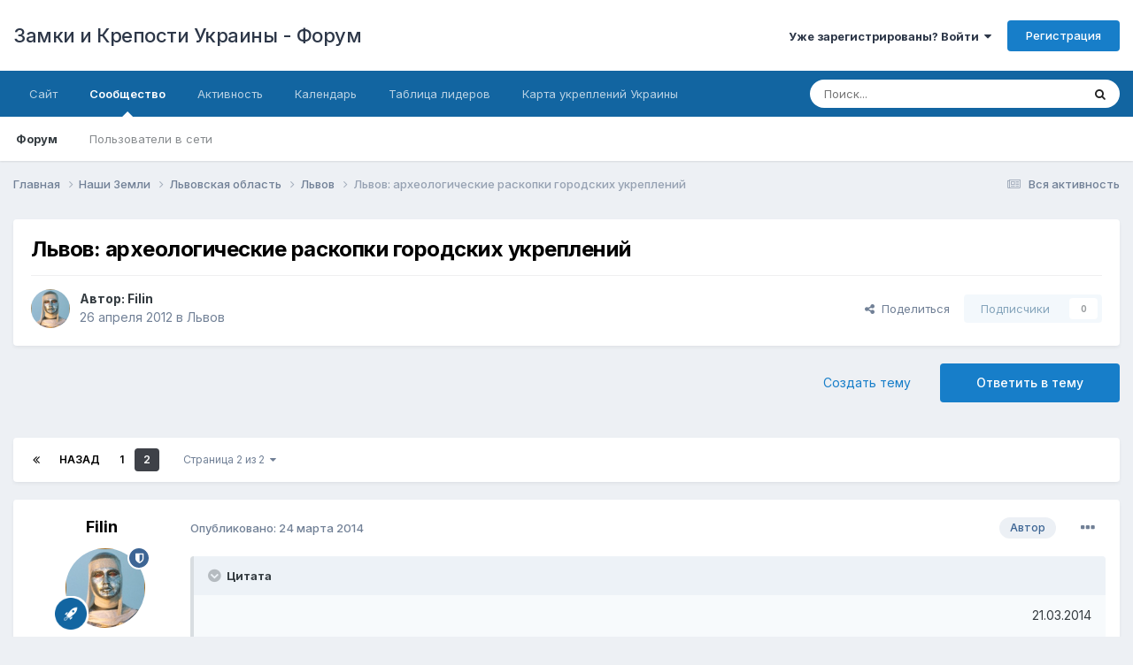

--- FILE ---
content_type: text/html;charset=UTF-8
request_url: https://forum.zamki-kreposti.com.ua/topic/216-%D0%BB%D1%8C%D0%B2%D0%BE%D0%B2-%D0%B0%D1%80%D1%85%D0%B5%D0%BE%D0%BB%D0%BE%D0%B3%D0%B8%D1%87%D0%B5%D1%81%D0%BA%D0%B8%D0%B5-%D1%80%D0%B0%D1%81%D0%BA%D0%BE%D0%BF%D0%BA%D0%B8-%D0%B3%D0%BE%D1%80%D0%BE%D0%B4%D1%81%D0%BA%D0%B8%D1%85-%D1%83%D0%BA%D1%80%D0%B5%D0%BF%D0%BB%D0%B5%D0%BD%D0%B8%D0%B9/page/2/
body_size: 21566
content:
<!DOCTYPE html>
<html lang="en-US" dir="ltr">
	<head>
		<meta charset="utf-8">
        
		<title>Львов: археологические раскопки городских укреплений - Страница 2 - Львов - Замки и Крепости Украины - Форум</title>
		
		
		
			<!-- Google Tag Manager -->
<script>(function(w,d,s,l,i){w[l]=w[l]||[];w[l].push({'gtm.start':
new Date().getTime(),event:'gtm.js'});var f=d.getElementsByTagName(s)[0],
j=d.createElement(s),dl=l!='dataLayer'?'&l='+l:'';j.async=true;j.src=
'https://www.googletagmanager.com/gtm.js?id='+i+dl;f.parentNode.insertBefore(j,f);
})(window,document,'script','dataLayer','GTM-M4QK98C4');</script>
<!-- End Google Tag Manager -->
		
		

	<meta name="viewport" content="width=device-width, initial-scale=1">



	<meta name="twitter:card" content="summary_large_image" />




	
		
			
				<meta property="og:title" content="Львов: археологические раскопки городских укреплений">
			
		
	

	
		
			
				<meta property="og:type" content="website">
			
		
	

	
		
			
				<meta property="og:url" content="https://forum.zamki-kreposti.com.ua/topic/216-%D0%BB%D1%8C%D0%B2%D0%BE%D0%B2-%D0%B0%D1%80%D1%85%D0%B5%D0%BE%D0%BB%D0%BE%D0%B3%D0%B8%D1%87%D0%B5%D1%81%D0%BA%D0%B8%D0%B5-%D1%80%D0%B0%D1%81%D0%BA%D0%BE%D0%BF%D0%BA%D0%B8-%D0%B3%D0%BE%D1%80%D0%BE%D0%B4%D1%81%D0%BA%D0%B8%D1%85-%D1%83%D0%BA%D1%80%D0%B5%D0%BF%D0%BB%D0%B5%D0%BD%D0%B8%D0%B9/">
			
		
	

	
		
			
				<meta property="og:updated_time" content="2017-11-06T05:44:11Z">
			
		
	

	
		
			
				<meta property="og:image" content="https://cdn.zamki-kreposti.com.ua/forum/monthly_03_2014/post-1-0-63617900-1395670522.jpg">
			
		
	

	
		
			
				<meta property="og:site_name" content="Замки и Крепости Украины - Форум">
			
		
	

	
		
			
				<meta property="og:locale" content="en_US">
			
		
	


	
		<link rel="first" href="https://forum.zamki-kreposti.com.ua/topic/216-%D0%BB%D1%8C%D0%B2%D0%BE%D0%B2-%D0%B0%D1%80%D1%85%D0%B5%D0%BE%D0%BB%D0%BE%D0%B3%D0%B8%D1%87%D0%B5%D1%81%D0%BA%D0%B8%D0%B5-%D1%80%D0%B0%D1%81%D0%BA%D0%BE%D0%BF%D0%BA%D0%B8-%D0%B3%D0%BE%D1%80%D0%BE%D0%B4%D1%81%D0%BA%D0%B8%D1%85-%D1%83%D0%BA%D1%80%D0%B5%D0%BF%D0%BB%D0%B5%D0%BD%D0%B8%D0%B9/" />
	

	
		<link rel="prev" href="https://forum.zamki-kreposti.com.ua/topic/216-%D0%BB%D1%8C%D0%B2%D0%BE%D0%B2-%D0%B0%D1%80%D1%85%D0%B5%D0%BE%D0%BB%D0%BE%D0%B3%D0%B8%D1%87%D0%B5%D1%81%D0%BA%D0%B8%D0%B5-%D1%80%D0%B0%D1%81%D0%BA%D0%BE%D0%BF%D0%BA%D0%B8-%D0%B3%D0%BE%D1%80%D0%BE%D0%B4%D1%81%D0%BA%D0%B8%D1%85-%D1%83%D0%BA%D1%80%D0%B5%D0%BF%D0%BB%D0%B5%D0%BD%D0%B8%D0%B9/" />
	

	
		<link rel="canonical" href="https://forum.zamki-kreposti.com.ua/topic/216-%D0%BB%D1%8C%D0%B2%D0%BE%D0%B2-%D0%B0%D1%80%D1%85%D0%B5%D0%BE%D0%BB%D0%BE%D0%B3%D0%B8%D1%87%D0%B5%D1%81%D0%BA%D0%B8%D0%B5-%D1%80%D0%B0%D1%81%D0%BA%D0%BE%D0%BF%D0%BA%D0%B8-%D0%B3%D0%BE%D1%80%D0%BE%D0%B4%D1%81%D0%BA%D0%B8%D1%85-%D1%83%D0%BA%D1%80%D0%B5%D0%BF%D0%BB%D0%B5%D0%BD%D0%B8%D0%B9/page/2/" />
	

	
		<link as="style" rel="preload" href="https://forum.zamki-kreposti.com.ua/applications/core/interface/ckeditor/ckeditor/skins/ips/editor.css?t=O4VE" />
	





<link rel="manifest" href="https://forum.zamki-kreposti.com.ua/manifest.webmanifest/">
<meta name="msapplication-config" content="https://forum.zamki-kreposti.com.ua/browserconfig.xml/">
<meta name="msapplication-starturl" content="/">
<meta name="application-name" content="Замки и Крепости Украины - Форум">
<meta name="apple-mobile-web-app-title" content="Замки и Крепости Украины - Форум">

	<meta name="theme-color" content="#ffffff">










<link rel="preload" href="//forum.zamki-kreposti.com.ua/applications/core/interface/font/fontawesome-webfont.woff2?v=4.7.0" as="font" crossorigin="anonymous">
		


	<link rel="preconnect" href="https://fonts.googleapis.com">
	<link rel="preconnect" href="https://fonts.gstatic.com" crossorigin>
	
		<link href="https://fonts.googleapis.com/css2?family=Inter:wght@300;400;500;600;700&display=swap" rel="stylesheet">
	



	<link rel='stylesheet' href='https://forum.zamki-kreposti.com.ua/uploads/css_built_1/341e4a57816af3ba440d891ca87450ff_framework.css?v=f0dab6b5f51720645859' media='all'>

	<link rel='stylesheet' href='https://forum.zamki-kreposti.com.ua/uploads/css_built_1/05e81b71abe4f22d6eb8d1a929494829_responsive.css?v=f0dab6b5f51720645859' media='all'>

	<link rel='stylesheet' href='https://forum.zamki-kreposti.com.ua/uploads/css_built_1/20446cf2d164adcc029377cb04d43d17_flags.css?v=f0dab6b5f51720645859' media='all'>

	<link rel='stylesheet' href='https://forum.zamki-kreposti.com.ua/uploads/css_built_1/90eb5adf50a8c640f633d47fd7eb1778_core.css?v=f0dab6b5f51720645859' media='all'>

	<link rel='stylesheet' href='https://forum.zamki-kreposti.com.ua/uploads/css_built_1/5a0da001ccc2200dc5625c3f3934497d_core_responsive.css?v=f0dab6b5f51720645859' media='all'>

	<link rel='stylesheet' href='https://forum.zamki-kreposti.com.ua/uploads/css_built_1/62e269ced0fdab7e30e026f1d30ae516_forums.css?v=f0dab6b5f51720645859' media='all'>

	<link rel='stylesheet' href='https://forum.zamki-kreposti.com.ua/uploads/css_built_1/76e62c573090645fb99a15a363d8620e_forums_responsive.css?v=f0dab6b5f51720645859' media='all'>

	<link rel='stylesheet' href='https://forum.zamki-kreposti.com.ua/uploads/css_built_1/ebdea0c6a7dab6d37900b9190d3ac77b_topics.css?v=f0dab6b5f51720645859' media='all'>





<link rel='stylesheet' href='https://forum.zamki-kreposti.com.ua/uploads/css_built_1/258adbb6e4f3e83cd3b355f84e3fa002_custom.css?v=f0dab6b5f51720645859' media='all'>




		
		

	</head>
	<body class='ipsApp ipsApp_front ipsJS_none ipsClearfix' data-controller='core.front.core.app' data-message="" data-pageApp='forums' data-pageLocation='front' data-pageModule='forums' data-pageController='topic' data-pageID='216'  >
		
        
			<!-- Google Tag Manager (noscript) -->
<noscript><iframe src="https://www.googletagmanager.com/ns.html?id=GTM-M4QK98C4"
height="0" width="0" style="display:none;visibility:hidden"></iframe></noscript>
<!-- End Google Tag Manager (noscript) -->
		

        

		<a href='#ipsLayout_mainArea' class='ipsHide' title='Перейти к основной публикации' accesskey='m'>Перейти к публикации</a>
		





		<div id='ipsLayout_header' class='ipsClearfix'>
			<header>
				<div class='ipsLayout_container'>
					

<a href='https://forum.zamki-kreposti.com.ua/' id='elSiteTitle' accesskey='1'>Замки и Крепости Украины - Форум</a>

					
						

	<ul id='elUserNav' class='ipsList_inline cSignedOut ipsResponsive_showDesktop'>
		
        
		
        
        
            
            <li id='elSignInLink'>
                <a href='https://forum.zamki-kreposti.com.ua/login/' data-ipsMenu-closeOnClick="false" data-ipsMenu id='elUserSignIn'>
                    Уже зарегистрированы? Войти &nbsp;<i class='fa fa-caret-down'></i>
                </a>
                
<div id='elUserSignIn_menu' class='ipsMenu ipsMenu_auto ipsHide'>
	<form accept-charset='utf-8' method='post' action='https://forum.zamki-kreposti.com.ua/login/'>
		<input type="hidden" name="csrfKey" value="180202dbd611a5ed3724ac5e2b9f5ed1">
		<input type="hidden" name="ref" value="[base64]">
		<div data-role="loginForm">
			
			
			
				<div class='ipsColumns ipsColumns_noSpacing'>
					<div class='ipsColumn ipsColumn_wide' id='elUserSignIn_internal'>
						
<div class="ipsPad ipsForm ipsForm_vertical">
	<h4 class="ipsType_sectionHead">Войти</h4>
	<br><br>
	<ul class='ipsList_reset'>
		<li class="ipsFieldRow ipsFieldRow_noLabel ipsFieldRow_fullWidth">
			
			
				<input type="text" placeholder="Имя пользователя" name="auth" autocomplete="username">
			
		</li>
		<li class="ipsFieldRow ipsFieldRow_noLabel ipsFieldRow_fullWidth">
			<input type="password" placeholder="Пароль" name="password" autocomplete="current-password">
		</li>
		<li class="ipsFieldRow ipsFieldRow_checkbox ipsClearfix">
			<span class="ipsCustomInput">
				<input type="checkbox" name="remember_me" id="remember_me_checkbox" value="1" checked aria-checked="true">
				<span></span>
			</span>
			<div class="ipsFieldRow_content">
				<label class="ipsFieldRow_label" for="remember_me_checkbox">Запомнить меня</label>
				<span class="ipsFieldRow_desc">Не рекомендуется на общедоступных компьютерах</span>
			</div>
		</li>
		<li class="ipsFieldRow ipsFieldRow_fullWidth">
			<button type="submit" name="_processLogin" value="usernamepassword" class="ipsButton ipsButton_primary ipsButton_small" id="elSignIn_submit">Войти</button>
			
				<p class="ipsType_right ipsType_small">
					
						<a href='https://forum.zamki-kreposti.com.ua/lostpassword/' data-ipsDialog data-ipsDialog-title='Забыли пароль?'>
					
					Забыли пароль?</a>
				</p>
			
		</li>
	</ul>
</div>
					</div>
					<div class='ipsColumn ipsColumn_wide'>
						<div class='ipsPadding' id='elUserSignIn_external'>
							<div class='ipsAreaBackground_light ipsPadding:half'>
								
								
									<div class='ipsType_center ipsMargin_top:half'>
										

<button type="submit" name="_processLogin" value="2" class='ipsButton ipsButton_verySmall ipsButton_fullWidth ipsSocial ipsSocial_facebook' style="background-color: #3a579a">
	
		<span class='ipsSocial_icon'>
			
				<i class='fa fa-facebook-official'></i>
			
		</span>
		<span class='ipsSocial_text'>Войти через Facebook</span>
	
</button>
									</div>
								
							</div>
						</div>
					</div>
				</div>
			
		</div>
	</form>
</div>
            </li>
            
        
		
			<li>
				
					<a href='https://forum.zamki-kreposti.com.ua/register/' data-ipsDialog data-ipsDialog-size='narrow' data-ipsDialog-title='Регистрация' id='elRegisterButton' class='ipsButton ipsButton_normal ipsButton_primary'>Регистрация</a>
				
			</li>
		
	</ul>

						
<ul class='ipsMobileHamburger ipsList_reset ipsResponsive_hideDesktop'>
	<li data-ipsDrawer data-ipsDrawer-drawerElem='#elMobileDrawer'>
		<a href='#' >
			
			
				
			
			
			
			<i class='fa fa-navicon'></i>
		</a>
	</li>
</ul>
					
				</div>
			</header>
			

	<nav data-controller='core.front.core.navBar' class=' ipsResponsive_showDesktop'>
		<div class='ipsNavBar_primary ipsLayout_container '>
			<ul data-role="primaryNavBar" class='ipsClearfix'>
				


	
		
		
		<li  id='elNavSecondary_14' data-role="navBarItem" data-navApp="core" data-navExt="CustomItem">
			
			
				<a href="http://zamki-kreposti.com.ua/"  data-navItem-id="14" >
					Сайт<span class='ipsNavBar_active__identifier'></span>
				</a>
			
			
		</li>
	
	

	
		
		
			
		
		<li class='ipsNavBar_active' data-active id='elNavSecondary_1' data-role="navBarItem" data-navApp="core" data-navExt="CustomItem">
			
			
				<a href="http://forum.zamki-kreposti.com.ua/"  data-navItem-id="1" data-navDefault>
					Сообщество<span class='ipsNavBar_active__identifier'></span>
				</a>
			
			
				<ul class='ipsNavBar_secondary ' data-role='secondaryNavBar'>
					


	
		
		
			
		
		<li class='ipsNavBar_active' data-active id='elNavSecondary_8' data-role="navBarItem" data-navApp="forums" data-navExt="Forums">
			
			
				<a href="https://forum.zamki-kreposti.com.ua"  data-navItem-id="8" data-navDefault>
					Форум<span class='ipsNavBar_active__identifier'></span>
				</a>
			
			
		</li>
	
	

	
	

	
		
		
		<li  id='elNavSecondary_12' data-role="navBarItem" data-navApp="core" data-navExt="OnlineUsers">
			
			
				<a href="https://forum.zamki-kreposti.com.ua/online/"  data-navItem-id="12" >
					Пользователи в сети<span class='ipsNavBar_active__identifier'></span>
				</a>
			
			
		</li>
	
	

					<li class='ipsHide' id='elNavigationMore_1' data-role='navMore'>
						<a href='#' data-ipsMenu data-ipsMenu-appendTo='#elNavigationMore_1' id='elNavigationMore_1_dropdown'>Больше <i class='fa fa-caret-down'></i></a>
						<ul class='ipsHide ipsMenu ipsMenu_auto' id='elNavigationMore_1_dropdown_menu' data-role='moreDropdown'></ul>
					</li>
				</ul>
			
		</li>
	
	

	
		
		
		<li  id='elNavSecondary_2' data-role="navBarItem" data-navApp="core" data-navExt="CustomItem">
			
			
				<a href="https://forum.zamki-kreposti.com.ua/discover/"  data-navItem-id="2" >
					Активность<span class='ipsNavBar_active__identifier'></span>
				</a>
			
			
				<ul class='ipsNavBar_secondary ipsHide' data-role='secondaryNavBar'>
					


	
		
		
		<li  id='elNavSecondary_3' data-role="navBarItem" data-navApp="core" data-navExt="AllActivity">
			
			
				<a href="https://forum.zamki-kreposti.com.ua/discover/"  data-navItem-id="3" >
					Вся активность<span class='ipsNavBar_active__identifier'></span>
				</a>
			
			
		</li>
	
	

	
		
		
		<li  id='elNavSecondary_4' data-role="navBarItem" data-navApp="core" data-navExt="YourActivityStreams">
			
			
				<a href="#"  data-navItem-id="4" >
					Мои ленты<span class='ipsNavBar_active__identifier'></span>
				</a>
			
			
		</li>
	
	

	
		
		
		<li  id='elNavSecondary_5' data-role="navBarItem" data-navApp="core" data-navExt="YourActivityStreamsItem">
			
			
				<a href="https://forum.zamki-kreposti.com.ua/discover/unread/"  data-navItem-id="5" >
					Непрочитанное<span class='ipsNavBar_active__identifier'></span>
				</a>
			
			
		</li>
	
	

	
		
		
		<li  id='elNavSecondary_6' data-role="navBarItem" data-navApp="core" data-navExt="YourActivityStreamsItem">
			
			
				<a href="https://forum.zamki-kreposti.com.ua/discover/content-started/"  data-navItem-id="6" >
					Мои публикации<span class='ipsNavBar_active__identifier'></span>
				</a>
			
			
		</li>
	
	

	
		
		
		<li  id='elNavSecondary_7' data-role="navBarItem" data-navApp="core" data-navExt="Search">
			
			
				<a href="https://forum.zamki-kreposti.com.ua/search/"  data-navItem-id="7" >
					Поиск<span class='ipsNavBar_active__identifier'></span>
				</a>
			
			
		</li>
	
	

					<li class='ipsHide' id='elNavigationMore_2' data-role='navMore'>
						<a href='#' data-ipsMenu data-ipsMenu-appendTo='#elNavigationMore_2' id='elNavigationMore_2_dropdown'>Больше <i class='fa fa-caret-down'></i></a>
						<ul class='ipsHide ipsMenu ipsMenu_auto' id='elNavigationMore_2_dropdown_menu' data-role='moreDropdown'></ul>
					</li>
				</ul>
			
		</li>
	
	

	
		
		
		<li  id='elNavSecondary_9' data-role="navBarItem" data-navApp="calendar" data-navExt="Calendar">
			
			
				<a href="https://forum.zamki-kreposti.com.ua/events/"  data-navItem-id="9" >
					Календарь<span class='ipsNavBar_active__identifier'></span>
				</a>
			
			
		</li>
	
	

	
		
		
		<li  id='elNavSecondary_16' data-role="navBarItem" data-navApp="core" data-navExt="Leaderboard">
			
			
				<a href="https://forum.zamki-kreposti.com.ua/leaderboard/"  data-navItem-id="16" >
					Таблица лидеров<span class='ipsNavBar_active__identifier'></span>
				</a>
			
			
		</li>
	
	

	
		
		
		<li  id='elNavSecondary_15' data-role="navBarItem" data-navApp="core" data-navExt="CustomItem">
			
			
				<a href="http://karta.zamki-kreposti.com.ua/"  data-navItem-id="15" >
					Карта укреплений Украины<span class='ipsNavBar_active__identifier'></span>
				</a>
			
			
		</li>
	
	

	
	

	
	

				<li class='ipsHide' id='elNavigationMore' data-role='navMore'>
					<a href='#' data-ipsMenu data-ipsMenu-appendTo='#elNavigationMore' id='elNavigationMore_dropdown'>Больше</a>
					<ul class='ipsNavBar_secondary ipsHide' data-role='secondaryNavBar'>
						<li class='ipsHide' id='elNavigationMore_more' data-role='navMore'>
							<a href='#' data-ipsMenu data-ipsMenu-appendTo='#elNavigationMore_more' id='elNavigationMore_more_dropdown'>Больше <i class='fa fa-caret-down'></i></a>
							<ul class='ipsHide ipsMenu ipsMenu_auto' id='elNavigationMore_more_dropdown_menu' data-role='moreDropdown'></ul>
						</li>
					</ul>
				</li>
			</ul>
			

	<div id="elSearchWrapper">
		<div id='elSearch' data-controller="core.front.core.quickSearch">
			<form accept-charset='utf-8' action='//forum.zamki-kreposti.com.ua/search/?do=quicksearch' method='post'>
                <input type='search' id='elSearchField' placeholder='Поиск...' name='q' autocomplete='off' aria-label='Поиск'>
                <details class='cSearchFilter'>
                    <summary class='cSearchFilter__text'></summary>
                    <ul class='cSearchFilter__menu'>
                        
                        <li><label><input type="radio" name="type" value="all" ><span class='cSearchFilter__menuText'>Везде</span></label></li>
                        
                            
                                <li><label><input type="radio" name="type" value='contextual_{&quot;type&quot;:&quot;forums_topic&quot;,&quot;nodes&quot;:63}' checked><span class='cSearchFilter__menuText'>В этом разделе</span></label></li>
                            
                                <li><label><input type="radio" name="type" value='contextual_{&quot;type&quot;:&quot;forums_topic&quot;,&quot;item&quot;:216}' checked><span class='cSearchFilter__menuText'>В этой теме</span></label></li>
                            
                        
                        
                            <li><label><input type="radio" name="type" value="core_statuses_status"><span class='cSearchFilter__menuText'>Статусы</span></label></li>
                        
                            <li><label><input type="radio" name="type" value="forums_topic"><span class='cSearchFilter__menuText'>Темы</span></label></li>
                        
                            <li><label><input type="radio" name="type" value="calendar_event"><span class='cSearchFilter__menuText'>События</span></label></li>
                        
                            <li><label><input type="radio" name="type" value="core_members"><span class='cSearchFilter__menuText'>Пользователи</span></label></li>
                        
                    </ul>
                </details>
				<button class='cSearchSubmit' type="submit" aria-label='Поиск'><i class="fa fa-search"></i></button>
			</form>
		</div>
	</div>

		</div>
	</nav>

			
<ul id='elMobileNav' class='ipsResponsive_hideDesktop' data-controller='core.front.core.mobileNav'>
	
		
			
			
				
				
			
				
				
			
				
					<li id='elMobileBreadcrumb'>
						<a href='https://forum.zamki-kreposti.com.ua/forum/63-%D0%BB%D1%8C%D0%B2%D0%BE%D0%B2/'>
							<span>Львов</span>
						</a>
					</li>
				
				
			
				
				
			
		
	
	
	
	<li >
		<a data-action="defaultStream" href='https://forum.zamki-kreposti.com.ua/discover/'><i class="fa fa-newspaper-o" aria-hidden="true"></i></a>
	</li>

	

	
		<li class='ipsJS_show'>
			<a href='https://forum.zamki-kreposti.com.ua/search/'><i class='fa fa-search'></i></a>
		</li>
	
</ul>
		</div>
		<main id='ipsLayout_body' class='ipsLayout_container'>
			<div id='ipsLayout_contentArea'>
				<div id='ipsLayout_contentWrapper'>
					
<nav class='ipsBreadcrumb ipsBreadcrumb_top ipsFaded_withHover'>
	

	<ul class='ipsList_inline ipsPos_right'>
		
		<li >
			<a data-action="defaultStream" class='ipsType_light '  href='https://forum.zamki-kreposti.com.ua/discover/'><i class="fa fa-newspaper-o" aria-hidden="true"></i> <span>Вся активность</span></a>
		</li>
		
	</ul>

	<ul data-role="breadcrumbList">
		<li>
			<a title="Главная" href='https://forum.zamki-kreposti.com.ua/'>
				<span>Главная <i class='fa fa-angle-right'></i></span>
			</a>
		</li>
		
		
			<li>
				
					<a href='https://forum.zamki-kreposti.com.ua/forum/4-%D0%BD%D0%B0%D1%88%D0%B8-%D0%B7%D0%B5%D0%BC%D0%BB%D0%B8/'>
						<span>Наши Земли <i class='fa fa-angle-right' aria-hidden="true"></i></span>
					</a>
				
			</li>
		
			<li>
				
					<a href='https://forum.zamki-kreposti.com.ua/forum/17-%D0%BB%D1%8C%D0%B2%D0%BE%D0%B2%D1%81%D0%BA%D0%B0%D1%8F-%D0%BE%D0%B1%D0%BB%D0%B0%D1%81%D1%82%D1%8C/'>
						<span>Львовская область <i class='fa fa-angle-right' aria-hidden="true"></i></span>
					</a>
				
			</li>
		
			<li>
				
					<a href='https://forum.zamki-kreposti.com.ua/forum/63-%D0%BB%D1%8C%D0%B2%D0%BE%D0%B2/'>
						<span>Львов <i class='fa fa-angle-right' aria-hidden="true"></i></span>
					</a>
				
			</li>
		
			<li>
				
					Львов: археологические раскопки городских укреплений
				
			</li>
		
	</ul>
</nav>
					
					<div id='ipsLayout_mainArea'>
						
						
						
						

	




						



<div class='ipsPageHeader ipsResponsive_pull ipsBox ipsPadding sm:ipsPadding:half ipsMargin_bottom'>
		
	
	<div class='ipsFlex ipsFlex-ai:center ipsFlex-fw:wrap ipsGap:4'>
		<div class='ipsFlex-flex:11'>
			<h1 class='ipsType_pageTitle ipsContained_container'>
				

				
				
					<span class='ipsType_break ipsContained'>
						<span>Львов: археологические раскопки городских укреплений</span>
					</span>
				
			</h1>
			
			
		</div>
		
	</div>
	<hr class='ipsHr'>
	<div class='ipsPageHeader__meta ipsFlex ipsFlex-jc:between ipsFlex-ai:center ipsFlex-fw:wrap ipsGap:3'>
		<div class='ipsFlex-flex:11'>
			<div class='ipsPhotoPanel ipsPhotoPanel_mini ipsPhotoPanel_notPhone ipsClearfix'>
				


	<a href="https://forum.zamki-kreposti.com.ua/profile/1-filin/" rel="nofollow" data-ipsHover data-ipsHover-width="370" data-ipsHover-target="https://forum.zamki-kreposti.com.ua/profile/1-filin/?do=hovercard" class="ipsUserPhoto ipsUserPhoto_mini" title="Перейти в профиль Filin">
		<img src='//cdn.zamki-kreposti.com.ua/forum/av-1.jpg' alt='Filin' loading="lazy">
	</a>

				<div>
					<p class='ipsType_reset ipsType_blendLinks'>
						<span class='ipsType_normal'>
						
							<strong>Автор: 


<a href='https://forum.zamki-kreposti.com.ua/profile/1-filin/' rel="nofollow" data-ipsHover data-ipsHover-width='370' data-ipsHover-target='https://forum.zamki-kreposti.com.ua/profile/1-filin/?do=hovercard&amp;referrer=https%253A%252F%252Fforum.zamki-kreposti.com.ua%252Ftopic%252F216-%2525D0%2525BB%2525D1%25258C%2525D0%2525B2%2525D0%2525BE%2525D0%2525B2-%2525D0%2525B0%2525D1%252580%2525D1%252585%2525D0%2525B5%2525D0%2525BE%2525D0%2525BB%2525D0%2525BE%2525D0%2525B3%2525D0%2525B8%2525D1%252587%2525D0%2525B5%2525D1%252581%2525D0%2525BA%2525D0%2525B8%2525D0%2525B5-%2525D1%252580%2525D0%2525B0%2525D1%252581%2525D0%2525BA%2525D0%2525BE%2525D0%2525BF%2525D0%2525BA%2525D0%2525B8-%2525D0%2525B3%2525D0%2525BE%2525D1%252580%2525D0%2525BE%2525D0%2525B4%2525D1%252581%2525D0%2525BA%2525D0%2525B8%2525D1%252585-%2525D1%252583%2525D0%2525BA%2525D1%252580%2525D0%2525B5%2525D0%2525BF%2525D0%2525BB%2525D0%2525B5%2525D0%2525BD%2525D0%2525B8%2525D0%2525B9%252Fpage%252F2%252F' title="Перейти в профиль Filin" class="ipsType_break">Filin</a></strong><br />
							<span class='ipsType_light'><time datetime='2012-04-26T17:34:17Z' title='04/26/2012 05:34  PM' data-short='13 г'>26 апреля 2012</time> в <a href="https://forum.zamki-kreposti.com.ua/forum/63-%D0%BB%D1%8C%D0%B2%D0%BE%D0%B2/">Львов</a></span>
						
						</span>
					</p>
				</div>
			</div>
		</div>
		
			<div class='ipsFlex-flex:01 ipsResponsive_hidePhone'>
				<div class='ipsShareLinks'>
					
						


    <a href='#elShareItem_1627908306_menu' id='elShareItem_1627908306' data-ipsMenu class='ipsShareButton ipsButton ipsButton_verySmall ipsButton_link ipsButton_link--light'>
        <span><i class='fa fa-share-alt'></i></span> &nbsp;Поделиться
    </a>

    <div class='ipsPadding ipsMenu ipsMenu_auto ipsHide' id='elShareItem_1627908306_menu' data-controller="core.front.core.sharelink">
        <ul class='ipsList_inline'>
            
                <li>
<a href="https://x.com/share?url=https%3A%2F%2Fforum.zamki-kreposti.com.ua%2Ftopic%2F216-%2525D0%2525BB%2525D1%25258C%2525D0%2525B2%2525D0%2525BE%2525D0%2525B2-%2525D0%2525B0%2525D1%252580%2525D1%252585%2525D0%2525B5%2525D0%2525BE%2525D0%2525BB%2525D0%2525BE%2525D0%2525B3%2525D0%2525B8%2525D1%252587%2525D0%2525B5%2525D1%252581%2525D0%2525BA%2525D0%2525B8%2525D0%2525B5-%2525D1%252580%2525D0%2525B0%2525D1%252581%2525D0%2525BA%2525D0%2525BE%2525D0%2525BF%2525D0%2525BA%2525D0%2525B8-%2525D0%2525B3%2525D0%2525BE%2525D1%252580%2525D0%2525BE%2525D0%2525B4%2525D1%252581%2525D0%2525BA%2525D0%2525B8%2525D1%252585-%2525D1%252583%2525D0%2525BA%2525D1%252580%2525D0%2525B5%2525D0%2525BF%2525D0%2525BB%2525D0%2525B5%2525D0%2525BD%2525D0%2525B8%2525D0%2525B9%2F" class="cShareLink cShareLink_x" target="_blank" data-role="shareLink" title='Share on X' data-ipsTooltip rel='nofollow noopener'>
    <i class="fa fa-x"></i>
</a></li>
            
                <li>
<a href="https://www.facebook.com/sharer/sharer.php?u=https%3A%2F%2Fforum.zamki-kreposti.com.ua%2Ftopic%2F216-%25D0%25BB%25D1%258C%25D0%25B2%25D0%25BE%25D0%25B2-%25D0%25B0%25D1%2580%25D1%2585%25D0%25B5%25D0%25BE%25D0%25BB%25D0%25BE%25D0%25B3%25D0%25B8%25D1%2587%25D0%25B5%25D1%2581%25D0%25BA%25D0%25B8%25D0%25B5-%25D1%2580%25D0%25B0%25D1%2581%25D0%25BA%25D0%25BE%25D0%25BF%25D0%25BA%25D0%25B8-%25D0%25B3%25D0%25BE%25D1%2580%25D0%25BE%25D0%25B4%25D1%2581%25D0%25BA%25D0%25B8%25D1%2585-%25D1%2583%25D0%25BA%25D1%2580%25D0%25B5%25D0%25BF%25D0%25BB%25D0%25B5%25D0%25BD%25D0%25B8%25D0%25B9%2F" class="cShareLink cShareLink_facebook" target="_blank" data-role="shareLink" title='Поделиться в Facebook' data-ipsTooltip rel='noopener nofollow'>
	<i class="fa fa-facebook"></i>
</a></li>
            
                <li>
<a href="mailto:?subject=%D0%9B%D1%8C%D0%B2%D0%BE%D0%B2%3A%20%D0%B0%D1%80%D1%85%D0%B5%D0%BE%D0%BB%D0%BE%D0%B3%D0%B8%D1%87%D0%B5%D1%81%D0%BA%D0%B8%D0%B5%20%D1%80%D0%B0%D1%81%D0%BA%D0%BE%D0%BF%D0%BA%D0%B8%20%D0%B3%D0%BE%D1%80%D0%BE%D0%B4%D1%81%D0%BA%D0%B8%D1%85%20%D1%83%D0%BA%D1%80%D0%B5%D0%BF%D0%BB%D0%B5%D0%BD%D0%B8%D0%B9&body=https%3A%2F%2Fforum.zamki-kreposti.com.ua%2Ftopic%2F216-%25D0%25BB%25D1%258C%25D0%25B2%25D0%25BE%25D0%25B2-%25D0%25B0%25D1%2580%25D1%2585%25D0%25B5%25D0%25BE%25D0%25BB%25D0%25BE%25D0%25B3%25D0%25B8%25D1%2587%25D0%25B5%25D1%2581%25D0%25BA%25D0%25B8%25D0%25B5-%25D1%2580%25D0%25B0%25D1%2581%25D0%25BA%25D0%25BE%25D0%25BF%25D0%25BA%25D0%25B8-%25D0%25B3%25D0%25BE%25D1%2580%25D0%25BE%25D0%25B4%25D1%2581%25D0%25BA%25D0%25B8%25D1%2585-%25D1%2583%25D0%25BA%25D1%2580%25D0%25B5%25D0%25BF%25D0%25BB%25D0%25B5%25D0%25BD%25D0%25B8%25D0%25B9%2F" rel='nofollow' class='cShareLink cShareLink_email' title='Поделиться через email' data-ipsTooltip>
	<i class="fa fa-envelope"></i>
</a></li>
            
                <li>
<a href="https://pinterest.com/pin/create/button/?url=https://forum.zamki-kreposti.com.ua/topic/216-%25D0%25BB%25D1%258C%25D0%25B2%25D0%25BE%25D0%25B2-%25D0%25B0%25D1%2580%25D1%2585%25D0%25B5%25D0%25BE%25D0%25BB%25D0%25BE%25D0%25B3%25D0%25B8%25D1%2587%25D0%25B5%25D1%2581%25D0%25BA%25D0%25B8%25D0%25B5-%25D1%2580%25D0%25B0%25D1%2581%25D0%25BA%25D0%25BE%25D0%25BF%25D0%25BA%25D0%25B8-%25D0%25B3%25D0%25BE%25D1%2580%25D0%25BE%25D0%25B4%25D1%2581%25D0%25BA%25D0%25B8%25D1%2585-%25D1%2583%25D0%25BA%25D1%2580%25D0%25B5%25D0%25BF%25D0%25BB%25D0%25B5%25D0%25BD%25D0%25B8%25D0%25B9/&amp;media=" class="cShareLink cShareLink_pinterest" rel="nofollow noopener" target="_blank" data-role="shareLink" title='Поделиться в Pinterest' data-ipsTooltip>
	<i class="fa fa-pinterest"></i>
</a></li>
            
        </ul>
        
            <hr class='ipsHr'>
            <button class='ipsHide ipsButton ipsButton_verySmall ipsButton_light ipsButton_fullWidth ipsMargin_top:half' data-controller='core.front.core.webshare' data-role='webShare' data-webShareTitle='Львов: археологические раскопки городских укреплений' data-webShareText='Львов: археологические раскопки городских укреплений' data-webShareUrl='https://forum.zamki-kreposti.com.ua/topic/216-%D0%BB%D1%8C%D0%B2%D0%BE%D0%B2-%D0%B0%D1%80%D1%85%D0%B5%D0%BE%D0%BB%D0%BE%D0%B3%D0%B8%D1%87%D0%B5%D1%81%D0%BA%D0%B8%D0%B5-%D1%80%D0%B0%D1%81%D0%BA%D0%BE%D0%BF%D0%BA%D0%B8-%D0%B3%D0%BE%D1%80%D0%BE%D0%B4%D1%81%D0%BA%D0%B8%D1%85-%D1%83%D0%BA%D1%80%D0%B5%D0%BF%D0%BB%D0%B5%D0%BD%D0%B8%D0%B9/'>More sharing options...</button>
        
    </div>

					
					
                    

					



					



<div data-followApp='forums' data-followArea='topic' data-followID='216' data-controller='core.front.core.followButton'>
	

	<a href='https://forum.zamki-kreposti.com.ua/login/' rel="nofollow" class="ipsFollow ipsPos_middle ipsButton ipsButton_light ipsButton_verySmall ipsButton_disabled" data-role="followButton" data-ipsTooltip title='Войдите, чтобы подписаться'>
		<span>Подписчики</span>
		<span class='ipsCommentCount'>0</span>
	</a>

</div>
				</div>
			</div>
					
	</div>
	
	
</div>








<div class='ipsClearfix'>
	<ul class="ipsToolList ipsToolList_horizontal ipsClearfix ipsSpacer_both ">
		
			<li class='ipsToolList_primaryAction'>
				<span data-controller='forums.front.topic.reply'>
					
						<a href='#replyForm' rel="nofollow" class='ipsButton ipsButton_important ipsButton_medium ipsButton_fullWidth' data-action='replyToTopic'>Ответить в тему</a>
					
				</span>
			</li>
		
		
			<li class='ipsResponsive_hidePhone'>
				
					<a href="https://forum.zamki-kreposti.com.ua/forum/63-%D0%BB%D1%8C%D0%B2%D0%BE%D0%B2/?do=add" rel="nofollow" class='ipsButton ipsButton_link ipsButton_medium ipsButton_fullWidth' title='Создать новую тему в этом разделе'>Создать тему</a>
				
			</li>
		
		
	</ul>
</div>

<div id='comments' data-controller='core.front.core.commentFeed,forums.front.topic.view, core.front.core.ignoredComments' data-autoPoll data-baseURL='https://forum.zamki-kreposti.com.ua/topic/216-%D0%BB%D1%8C%D0%B2%D0%BE%D0%B2-%D0%B0%D1%80%D1%85%D0%B5%D0%BE%D0%BB%D0%BE%D0%B3%D0%B8%D1%87%D0%B5%D1%81%D0%BA%D0%B8%D0%B5-%D1%80%D0%B0%D1%81%D0%BA%D0%BE%D0%BF%D0%BA%D0%B8-%D0%B3%D0%BE%D1%80%D0%BE%D0%B4%D1%81%D0%BA%D0%B8%D1%85-%D1%83%D0%BA%D1%80%D0%B5%D0%BF%D0%BB%D0%B5%D0%BD%D0%B8%D0%B9/' data-lastPage data-feedID='topic-216' class='cTopic ipsClear ipsSpacer_top'>
	
			

				<div class="ipsBox ipsResponsive_pull ipsPadding:half ipsClearfix ipsClear ipsMargin_bottom">
					
					
						


	
	<ul class='ipsPagination' id='elPagination_35ef0218c5d66f3187065bb7b5db1ebb_98418278' data-ipsPagination-seoPagination='true' data-pages='2' data-ipsPagination  data-ipsPagination-pages="2" data-ipsPagination-perPage='25'>
		
			
				<li class='ipsPagination_first'><a href='https://forum.zamki-kreposti.com.ua/topic/216-%D0%BB%D1%8C%D0%B2%D0%BE%D0%B2-%D0%B0%D1%80%D1%85%D0%B5%D0%BE%D0%BB%D0%BE%D0%B3%D0%B8%D1%87%D0%B5%D1%81%D0%BA%D0%B8%D0%B5-%D1%80%D0%B0%D1%81%D0%BA%D0%BE%D0%BF%D0%BA%D0%B8-%D0%B3%D0%BE%D1%80%D0%BE%D0%B4%D1%81%D0%BA%D0%B8%D1%85-%D1%83%D0%BA%D1%80%D0%B5%D0%BF%D0%BB%D0%B5%D0%BD%D0%B8%D0%B9/#comments' rel="first" data-page='1' data-ipsTooltip title='Первая страница'><i class='fa fa-angle-double-left'></i></a></li>
				<li class='ipsPagination_prev'><a href='https://forum.zamki-kreposti.com.ua/topic/216-%D0%BB%D1%8C%D0%B2%D0%BE%D0%B2-%D0%B0%D1%80%D1%85%D0%B5%D0%BE%D0%BB%D0%BE%D0%B3%D0%B8%D1%87%D0%B5%D1%81%D0%BA%D0%B8%D0%B5-%D1%80%D0%B0%D1%81%D0%BA%D0%BE%D0%BF%D0%BA%D0%B8-%D0%B3%D0%BE%D1%80%D0%BE%D0%B4%D1%81%D0%BA%D0%B8%D1%85-%D1%83%D0%BA%D1%80%D0%B5%D0%BF%D0%BB%D0%B5%D0%BD%D0%B8%D0%B9/#comments' rel="prev" data-page='1' data-ipsTooltip title='Предыдущая страница'>Назад</a></li>
				
					<li class='ipsPagination_page'><a href='https://forum.zamki-kreposti.com.ua/topic/216-%D0%BB%D1%8C%D0%B2%D0%BE%D0%B2-%D0%B0%D1%80%D1%85%D0%B5%D0%BE%D0%BB%D0%BE%D0%B3%D0%B8%D1%87%D0%B5%D1%81%D0%BA%D0%B8%D0%B5-%D1%80%D0%B0%D1%81%D0%BA%D0%BE%D0%BF%D0%BA%D0%B8-%D0%B3%D0%BE%D1%80%D0%BE%D0%B4%D1%81%D0%BA%D0%B8%D1%85-%D1%83%D0%BA%D1%80%D0%B5%D0%BF%D0%BB%D0%B5%D0%BD%D0%B8%D0%B9/#comments' data-page='1'>1</a></li>
				
			
			<li class='ipsPagination_page ipsPagination_active'><a href='https://forum.zamki-kreposti.com.ua/topic/216-%D0%BB%D1%8C%D0%B2%D0%BE%D0%B2-%D0%B0%D1%80%D1%85%D0%B5%D0%BE%D0%BB%D0%BE%D0%B3%D0%B8%D1%87%D0%B5%D1%81%D0%BA%D0%B8%D0%B5-%D1%80%D0%B0%D1%81%D0%BA%D0%BE%D0%BF%D0%BA%D0%B8-%D0%B3%D0%BE%D1%80%D0%BE%D0%B4%D1%81%D0%BA%D0%B8%D1%85-%D1%83%D0%BA%D1%80%D0%B5%D0%BF%D0%BB%D0%B5%D0%BD%D0%B8%D0%B9/page/2/#comments' data-page='2'>2</a></li>
			
				<li class='ipsPagination_next ipsPagination_inactive'><a href='https://forum.zamki-kreposti.com.ua/topic/216-%D0%BB%D1%8C%D0%B2%D0%BE%D0%B2-%D0%B0%D1%80%D1%85%D0%B5%D0%BE%D0%BB%D0%BE%D0%B3%D0%B8%D1%87%D0%B5%D1%81%D0%BA%D0%B8%D0%B5-%D1%80%D0%B0%D1%81%D0%BA%D0%BE%D0%BF%D0%BA%D0%B8-%D0%B3%D0%BE%D1%80%D0%BE%D0%B4%D1%81%D0%BA%D0%B8%D1%85-%D1%83%D0%BA%D1%80%D0%B5%D0%BF%D0%BB%D0%B5%D0%BD%D0%B8%D0%B9/page/2/#comments' rel="next" data-page='2' data-ipsTooltip title='Следующая страница'>Вперёд</a></li>
				<li class='ipsPagination_last ipsPagination_inactive'><a href='https://forum.zamki-kreposti.com.ua/topic/216-%D0%BB%D1%8C%D0%B2%D0%BE%D0%B2-%D0%B0%D1%80%D1%85%D0%B5%D0%BE%D0%BB%D0%BE%D0%B3%D0%B8%D1%87%D0%B5%D1%81%D0%BA%D0%B8%D0%B5-%D1%80%D0%B0%D1%81%D0%BA%D0%BE%D0%BF%D0%BA%D0%B8-%D0%B3%D0%BE%D1%80%D0%BE%D0%B4%D1%81%D0%BA%D0%B8%D1%85-%D1%83%D0%BA%D1%80%D0%B5%D0%BF%D0%BB%D0%B5%D0%BD%D0%B8%D0%B9/page/2/#comments' rel="last" data-page='2' data-ipsTooltip title='Последняя страница'><i class='fa fa-angle-double-right'></i></a></li>
			
			
				<li class='ipsPagination_pageJump'>
					<a href='#' data-ipsMenu data-ipsMenu-closeOnClick='false' data-ipsMenu-appendTo='#elPagination_35ef0218c5d66f3187065bb7b5db1ebb_98418278' id='elPagination_35ef0218c5d66f3187065bb7b5db1ebb_98418278_jump'>Страница 2 из 2 &nbsp;<i class='fa fa-caret-down'></i></a>
					<div class='ipsMenu ipsMenu_narrow ipsPadding ipsHide' id='elPagination_35ef0218c5d66f3187065bb7b5db1ebb_98418278_jump_menu'>
						<form accept-charset='utf-8' method='post' action='https://forum.zamki-kreposti.com.ua/topic/216-%D0%BB%D1%8C%D0%B2%D0%BE%D0%B2-%D0%B0%D1%80%D1%85%D0%B5%D0%BE%D0%BB%D0%BE%D0%B3%D0%B8%D1%87%D0%B5%D1%81%D0%BA%D0%B8%D0%B5-%D1%80%D0%B0%D1%81%D0%BA%D0%BE%D0%BF%D0%BA%D0%B8-%D0%B3%D0%BE%D1%80%D0%BE%D0%B4%D1%81%D0%BA%D0%B8%D1%85-%D1%83%D0%BA%D1%80%D0%B5%D0%BF%D0%BB%D0%B5%D0%BD%D0%B8%D0%B9/#comments' data-role="pageJump" data-baseUrl='#'>
							<ul class='ipsForm ipsForm_horizontal'>
								<li class='ipsFieldRow'>
									<input type='number' min='1' max='2' placeholder='Номер страницы' class='ipsField_fullWidth' name='page'>
								</li>
								<li class='ipsFieldRow ipsFieldRow_fullWidth'>
									<input type='submit' class='ipsButton_fullWidth ipsButton ipsButton_verySmall ipsButton_primary' value='Перейти'>
								</li>
							</ul>
						</form>
					</div>
				</li>
			
		
	</ul>

					
				</div>
			
	

	

<div data-controller='core.front.core.recommendedComments' data-url='https://forum.zamki-kreposti.com.ua/topic/216-%D0%BB%D1%8C%D0%B2%D0%BE%D0%B2-%D0%B0%D1%80%D1%85%D0%B5%D0%BE%D0%BB%D0%BE%D0%B3%D0%B8%D1%87%D0%B5%D1%81%D0%BA%D0%B8%D0%B5-%D1%80%D0%B0%D1%81%D0%BA%D0%BE%D0%BF%D0%BA%D0%B8-%D0%B3%D0%BE%D1%80%D0%BE%D0%B4%D1%81%D0%BA%D0%B8%D1%85-%D1%83%D0%BA%D1%80%D0%B5%D0%BF%D0%BB%D0%B5%D0%BD%D0%B8%D0%B9/?recommended=comments' class='ipsRecommendedComments ipsHide'>
	<div data-role="recommendedComments">
		<h2 class='ipsType_sectionHead ipsType_large ipsType_bold ipsMargin_bottom'>Рекомендованные сообщения</h2>
		
	</div>
</div>
	
	<div id="elPostFeed" data-role='commentFeed' data-controller='core.front.core.moderation' >
		<form action="https://forum.zamki-kreposti.com.ua/topic/216-%D0%BB%D1%8C%D0%B2%D0%BE%D0%B2-%D0%B0%D1%80%D1%85%D0%B5%D0%BE%D0%BB%D0%BE%D0%B3%D0%B8%D1%87%D0%B5%D1%81%D0%BA%D0%B8%D0%B5-%D1%80%D0%B0%D1%81%D0%BA%D0%BE%D0%BF%D0%BA%D0%B8-%D0%B3%D0%BE%D1%80%D0%BE%D0%B4%D1%81%D0%BA%D0%B8%D1%85-%D1%83%D0%BA%D1%80%D0%B5%D0%BF%D0%BB%D0%B5%D0%BD%D0%B8%D0%B9/page/2/?csrfKey=180202dbd611a5ed3724ac5e2b9f5ed1&amp;do=multimodComment" method="post" data-ipsPageAction data-role='moderationTools'>
			
			
				

					

					
					



<a id='comment-5361'></a>
<article  id='elComment_5361' class='cPost ipsBox ipsResponsive_pull  ipsComment  ipsComment_parent ipsClearfix ipsClear ipsColumns ipsColumns_noSpacing ipsColumns_collapsePhone    '>
	

	

	<div class='cAuthorPane_mobile ipsResponsive_showPhone'>
		<div class='cAuthorPane_photo'>
			<div class='cAuthorPane_photoWrap'>
				


	<a href="https://forum.zamki-kreposti.com.ua/profile/1-filin/" rel="nofollow" data-ipsHover data-ipsHover-width="370" data-ipsHover-target="https://forum.zamki-kreposti.com.ua/profile/1-filin/?do=hovercard" class="ipsUserPhoto ipsUserPhoto_large" title="Перейти в профиль Filin">
		<img src='//cdn.zamki-kreposti.com.ua/forum/av-1.jpg' alt='Filin' loading="lazy">
	</a>

				
				<span class="cAuthorPane_badge cAuthorPane_badge--moderator" data-ipsTooltip title="Filin модератор"></span>
				
				
					<a href="https://forum.zamki-kreposti.com.ua/profile/1-filin/badges/" rel="nofollow">
						
<img src='https://forum.zamki-kreposti.com.ua/uploads/set_resources_1/84c1e40ea0e759e3f1505eb1788ddf3c_default_rank.png' loading="lazy" alt="Тест" class="cAuthorPane_badge cAuthorPane_badge--rank ipsOutline ipsOutline:2px" data-ipsTooltip title="Звание: Тест (4/4)">
					</a>
				
			</div>
		</div>
		<div class='cAuthorPane_content'>
			<h3 class='ipsType_sectionHead cAuthorPane_author ipsType_break ipsType_blendLinks ipsFlex ipsFlex-ai:center'>
				


<a href='https://forum.zamki-kreposti.com.ua/profile/1-filin/' rel="nofollow" data-ipsHover data-ipsHover-width='370' data-ipsHover-target='https://forum.zamki-kreposti.com.ua/profile/1-filin/?do=hovercard&amp;referrer=https%253A%252F%252Fforum.zamki-kreposti.com.ua%252Ftopic%252F216-%2525D0%2525BB%2525D1%25258C%2525D0%2525B2%2525D0%2525BE%2525D0%2525B2-%2525D0%2525B0%2525D1%252580%2525D1%252585%2525D0%2525B5%2525D0%2525BE%2525D0%2525BB%2525D0%2525BE%2525D0%2525B3%2525D0%2525B8%2525D1%252587%2525D0%2525B5%2525D1%252581%2525D0%2525BA%2525D0%2525B8%2525D0%2525B5-%2525D1%252580%2525D0%2525B0%2525D1%252581%2525D0%2525BA%2525D0%2525BE%2525D0%2525BF%2525D0%2525BA%2525D0%2525B8-%2525D0%2525B3%2525D0%2525BE%2525D1%252580%2525D0%2525BE%2525D0%2525B4%2525D1%252581%2525D0%2525BA%2525D0%2525B8%2525D1%252585-%2525D1%252583%2525D0%2525BA%2525D1%252580%2525D0%2525B5%2525D0%2525BF%2525D0%2525BB%2525D0%2525B5%2525D0%2525BD%2525D0%2525B8%2525D0%2525B9%252Fpage%252F2%252F' title="Перейти в профиль Filin" class="ipsType_break"><span style='color:#'>Filin</span></a>
			</h3>
			<div class='ipsType_light ipsType_reset'>
				<a href='https://forum.zamki-kreposti.com.ua/topic/216-%D0%BB%D1%8C%D0%B2%D0%BE%D0%B2-%D0%B0%D1%80%D1%85%D0%B5%D0%BE%D0%BB%D0%BE%D0%B3%D0%B8%D1%87%D0%B5%D1%81%D0%BA%D0%B8%D0%B5-%D1%80%D0%B0%D1%81%D0%BA%D0%BE%D0%BF%D0%BA%D0%B8-%D0%B3%D0%BE%D1%80%D0%BE%D0%B4%D1%81%D0%BA%D0%B8%D1%85-%D1%83%D0%BA%D1%80%D0%B5%D0%BF%D0%BB%D0%B5%D0%BD%D0%B8%D0%B9/?do=findComment&amp;comment=5361' rel="nofollow" class='ipsType_blendLinks'>Опубликовано: <time datetime='2014-03-24T14:15:30Z' title='03/24/2014 02:15  PM' data-short='11 г'>24 марта 2014</time></a>
				
			</div>
		</div>
	</div>
	<aside class='ipsComment_author cAuthorPane ipsColumn ipsColumn_medium ipsResponsive_hidePhone'>
		<h3 class='ipsType_sectionHead cAuthorPane_author ipsType_blendLinks ipsType_break'><strong>


<a href='https://forum.zamki-kreposti.com.ua/profile/1-filin/' rel="nofollow" data-ipsHover data-ipsHover-width='370' data-ipsHover-target='https://forum.zamki-kreposti.com.ua/profile/1-filin/?do=hovercard&amp;referrer=https%253A%252F%252Fforum.zamki-kreposti.com.ua%252Ftopic%252F216-%2525D0%2525BB%2525D1%25258C%2525D0%2525B2%2525D0%2525BE%2525D0%2525B2-%2525D0%2525B0%2525D1%252580%2525D1%252585%2525D0%2525B5%2525D0%2525BE%2525D0%2525BB%2525D0%2525BE%2525D0%2525B3%2525D0%2525B8%2525D1%252587%2525D0%2525B5%2525D1%252581%2525D0%2525BA%2525D0%2525B8%2525D0%2525B5-%2525D1%252580%2525D0%2525B0%2525D1%252581%2525D0%2525BA%2525D0%2525BE%2525D0%2525BF%2525D0%2525BA%2525D0%2525B8-%2525D0%2525B3%2525D0%2525BE%2525D1%252580%2525D0%2525BE%2525D0%2525B4%2525D1%252581%2525D0%2525BA%2525D0%2525B8%2525D1%252585-%2525D1%252583%2525D0%2525BA%2525D1%252580%2525D0%2525B5%2525D0%2525BF%2525D0%2525BB%2525D0%2525B5%2525D0%2525BD%2525D0%2525B8%2525D0%2525B9%252Fpage%252F2%252F' title="Перейти в профиль Filin" class="ipsType_break">Filin</a></strong>
			
		</h3>
		<ul class='cAuthorPane_info ipsList_reset'>
			<li data-role='photo' class='cAuthorPane_photo'>
				<div class='cAuthorPane_photoWrap'>
					


	<a href="https://forum.zamki-kreposti.com.ua/profile/1-filin/" rel="nofollow" data-ipsHover data-ipsHover-width="370" data-ipsHover-target="https://forum.zamki-kreposti.com.ua/profile/1-filin/?do=hovercard" class="ipsUserPhoto ipsUserPhoto_large" title="Перейти в профиль Filin">
		<img src='//cdn.zamki-kreposti.com.ua/forum/av-1.jpg' alt='Filin' loading="lazy">
	</a>

					
						<span class="cAuthorPane_badge cAuthorPane_badge--moderator" data-ipsTooltip title="Filin модератор"></span>
					
					
						
<img src='https://forum.zamki-kreposti.com.ua/uploads/set_resources_1/84c1e40ea0e759e3f1505eb1788ddf3c_default_rank.png' loading="lazy" alt="Тест" class="cAuthorPane_badge cAuthorPane_badge--rank ipsOutline ipsOutline:2px" data-ipsTooltip title="Звание: Тест (4/4)">
					
				</div>
			</li>
			
				<li data-role='group'><span style='color:#'>Модераторы</span></li>
				
			
			
				<li data-role='stats' class='ipsMargin_top'>
					<ul class="ipsList_reset ipsType_light ipsFlex ipsFlex-ai:center ipsFlex-jc:center ipsGap_row:2 cAuthorPane_stats">
						<li>
							
								<a href="https://forum.zamki-kreposti.com.ua/profile/1-filin/content/" rel="nofollow" title="4,815 публикаций" data-ipsTooltip class="ipsType_blendLinks">
							
								<i class="fa fa-comment"></i> 4.8k
							
								</a>
							
						</li>
						
					</ul>
				</li>
			
			
				

	
	<li data-role='custom-field' class='ipsResponsive_hidePhone ipsType_break'>
		
<span class='ft'>Город</span><span class='fc'>Киев</span>
	</li>
	

			
		</ul>
	</aside>
	<div class='ipsColumn ipsColumn_fluid ipsMargin:none'>
		

<div id='comment-5361_wrap' data-controller='core.front.core.comment' data-commentApp='forums' data-commentType='forums' data-commentID="5361" data-quoteData='{&quot;userid&quot;:1,&quot;username&quot;:&quot;Filin&quot;,&quot;timestamp&quot;:1395670530,&quot;contentapp&quot;:&quot;forums&quot;,&quot;contenttype&quot;:&quot;forums&quot;,&quot;contentid&quot;:216,&quot;contentclass&quot;:&quot;forums_Topic&quot;,&quot;contentcommentid&quot;:5361}' class='ipsComment_content ipsType_medium'>

	<div class='ipsComment_meta ipsType_light ipsFlex ipsFlex-ai:center ipsFlex-jc:between ipsFlex-fd:row-reverse'>
		<div class='ipsType_light ipsType_reset ipsType_blendLinks ipsComment_toolWrap'>
			<div class='ipsResponsive_hidePhone ipsComment_badges'>
				<ul class='ipsList_reset ipsFlex ipsFlex-jc:end ipsFlex-fw:wrap ipsGap:2 ipsGap_row:1'>
					
						<li><strong class="ipsBadge ipsBadge_large ipsComment_authorBadge">Автор</strong></li>
					
					
					
					
					
				</ul>
			</div>
			<ul class='ipsList_reset ipsComment_tools'>
				<li>
					<a href='#elControls_5361_menu' class='ipsComment_ellipsis' id='elControls_5361' title='Дополнительно...' data-ipsMenu data-ipsMenu-appendTo='#comment-5361_wrap'><i class='fa fa-ellipsis-h'></i></a>
					<ul id='elControls_5361_menu' class='ipsMenu ipsMenu_narrow ipsHide'>
						
							<li class='ipsMenu_item'><a href='https://forum.zamki-kreposti.com.ua/topic/216-%D0%BB%D1%8C%D0%B2%D0%BE%D0%B2-%D0%B0%D1%80%D1%85%D0%B5%D0%BE%D0%BB%D0%BE%D0%B3%D0%B8%D1%87%D0%B5%D1%81%D0%BA%D0%B8%D0%B5-%D1%80%D0%B0%D1%81%D0%BA%D0%BE%D0%BF%D0%BA%D0%B8-%D0%B3%D0%BE%D1%80%D0%BE%D0%B4%D1%81%D0%BA%D0%B8%D1%85-%D1%83%D0%BA%D1%80%D0%B5%D0%BF%D0%BB%D0%B5%D0%BD%D0%B8%D0%B9/?do=reportComment&amp;comment=5361' data-ipsDialog data-ipsDialog-remoteSubmit data-ipsDialog-size='medium' data-ipsDialog-flashMessage='Спасибо за вашу жалобу!' data-ipsDialog-title="Жалоба" data-action='reportComment' title='Подать жалобу на публикацию'>Жалоба</a></li>
						
						
							<li class='ipsMenu_item'><a href='https://forum.zamki-kreposti.com.ua/topic/216-%D0%BB%D1%8C%D0%B2%D0%BE%D0%B2-%D0%B0%D1%80%D1%85%D0%B5%D0%BE%D0%BB%D0%BE%D0%B3%D0%B8%D1%87%D0%B5%D1%81%D0%BA%D0%B8%D0%B5-%D1%80%D0%B0%D1%81%D0%BA%D0%BE%D0%BF%D0%BA%D0%B8-%D0%B3%D0%BE%D1%80%D0%BE%D0%B4%D1%81%D0%BA%D0%B8%D1%85-%D1%83%D0%BA%D1%80%D0%B5%D0%BF%D0%BB%D0%B5%D0%BD%D0%B8%D0%B9/?do=findComment&amp;comment=5361' rel="nofollow" title='Поделиться сообщением' data-ipsDialog data-ipsDialog-size='narrow' data-ipsDialog-content='#elShareComment_5361_menu' data-ipsDialog-title="Поделиться сообщением" id='elSharePost_5361' data-role='shareComment'>Поделиться</a></li>
						
                        
						
						
						
							
								
							
							
							
							
							
							
						
					</ul>
				</li>
				
			</ul>
		</div>

		<div class='ipsType_reset ipsResponsive_hidePhone'>
			<a href='https://forum.zamki-kreposti.com.ua/topic/216-%D0%BB%D1%8C%D0%B2%D0%BE%D0%B2-%D0%B0%D1%80%D1%85%D0%B5%D0%BE%D0%BB%D0%BE%D0%B3%D0%B8%D1%87%D0%B5%D1%81%D0%BA%D0%B8%D0%B5-%D1%80%D0%B0%D1%81%D0%BA%D0%BE%D0%BF%D0%BA%D0%B8-%D0%B3%D0%BE%D1%80%D0%BE%D0%B4%D1%81%D0%BA%D0%B8%D1%85-%D1%83%D0%BA%D1%80%D0%B5%D0%BF%D0%BB%D0%B5%D0%BD%D0%B8%D0%B9/?do=findComment&amp;comment=5361' rel="nofollow" class='ipsType_blendLinks'>Опубликовано: <time datetime='2014-03-24T14:15:30Z' title='03/24/2014 02:15  PM' data-short='11 г'>24 марта 2014</time></a>
			
			<span class='ipsResponsive_hidePhone'>
				
				
			</span>
		</div>
	</div>

	

    

	<div class='cPost_contentWrap'>
		
		<div data-role='commentContent' class='ipsType_normal ipsType_richText ipsPadding_bottom ipsContained' data-controller='core.front.core.lightboxedImages'>
			
<blockquote class="ipsQuote" data-gramm="false" data-ipsquote="" data-ipsquote-contentapp="forums" data-ipsquote-contentclass="forums_Topic" data-ipsquote-contentid="216" data-ipsquote-contenttype="forums">
	<div class="ipsQuote_citation">
		Цитата
	</div>

	<div class="ipsQuote_contents ipsClearfix" data-gramm="false">
		<div>
			<div style="text-align:right">
				<p>
					21.03.2014
				</p>
			</div>

			<p>
				<strong>У центрі Львова археологи шукають Високий мур з вежею Гончарів</strong>
			</p>

			<p>
				У центрі Львова на вулиці Братів Рогатинців між будинками № 10 та №12 уже другий тиждень тривають археологічні роботи, з метою прослідкувати тут залишки Високого оборонного муру та вежу Гончарів, споруджену ще у XIV столітті.
			</p>

			<p>
				Про це у коментарі Вголосу повідомив молодший науковий співробітник «Рятівної археологічної служби» Остап Лазурко.
			</p>

			<p>
				Як відомо з картографічних та джерельних матеріалів, за словами Лазурка, саме теперішньою вулицею Братів Рогатинців проходила перша лінія оборони міста, тобто Високий мур, який був споруджений у другій половині XIV століття.
			</p>

			<p>
				«Безпосередньо, відповідно до матеріалів, ми хочемо локалізувати біля будинків №10 та №12 вежу Гончарів, яка тут існувала», – додав він.
			</p>

			<p>
				Як повідомив Лазурко, під час розкопок заклали два шурфа, в яких археологи уже виявили фрагменти Високого муру. За словами наукового співробітника «Рятівної археологічної служби», археологам поки не вдалося знайти зовнішнє лице цієї оборонної лінії, відгалуження мурів, які б «говорили» про існування саме тут вежі Гончарів.
			</p>

			<p>
				«З метою пошуку цієї вежі ми плануємо з’єднати ці два шурфи паралельною траншеєю для того, щоб якраз віднайти це відгалуження, яке йде до парної сторони будинків вулиці Братів Рогатинців», – додав він.
			</p>

			<p>
				Також Лазурко зазначив, що археологічні роботи передують ремонту вулиці Братів Рогатинців.
			</p>

			<p>
				За словами керівника управління охорони історичного середовища Львівської міськради Лілії Онищенко, обрали місце приблизно, наскільки це вдалося, де можуть бути вежі, визначили ці місця і, перед проведенням реконструкції вулиць, дали дозвіл на проведення археологічних досліджень.
			</p>

			<p>
				«Каналізаційний колектор на вулиці Братів Рогатинців ще австрійський, тобто він із якогось там XVIII століття і розміщений на значній глибині. Коли прокладали цей колектор, то тоді було знищено і значну частину високого муру. Окрім того камені з високого муру використали для будівництва, можливо, навіть цих будинків. Давньою є й бруківка, яку підприємці час від часу замощували самостійно, тому тут можна побачити таке різноманіття плитки на хідниках, що не хотілося б мати на прохідній вулиці центральної частини міста», – додала вона.
			</p>

			<p>
				Як зазначила Онищенко, на вулиці Братів Рогатинців недостатньо наразі закладених чотирьох шурфів, оскільки археологи не виявили вежі.
			</p>

			<p>
				«Саме тому треба буде шукати далі», – додала вона.
			</p>
		</div>
	</div>
</blockquote>

<p>
	<a href="http://vgolos.com.ua/photo/u_tsentri_lvovi_arheology_shukayut_vysokyy_mur_z_vezheyu_gonchariv_foto_139646.html" rel="external nofollow">Джерело</a>
</p>

<p>
	<a class="ipsAttachLink ipsAttachLink_image" href="https://cdn.zamki-kreposti.com.ua/forum/monthly_03_2014/post-1-0-96133700-1395670514.jpg" rel="external nofollow"><img alt="post-1-0-96133700-1395670514_thumb.jpg" class="ipsImage ipsImage_thumbnailed" data-fileid="11274" style="width: 350px; height: auto;" src="//cdn.zamki-kreposti.com.ua/forum/monthly_03_2014/post-1-0-96133700-1395670514_thumb.jpg"></a> <a class="ipsAttachLink ipsAttachLink_image" href="https://cdn.zamki-kreposti.com.ua/forum/monthly_03_2014/post-1-0-17558300-1395670517.jpg" rel="external nofollow"><img alt="post-1-0-17558300-1395670517_thumb.jpg" class="ipsImage ipsImage_thumbnailed" data-fileid="11275" style="width: 350px; height: auto;" src="//cdn.zamki-kreposti.com.ua/forum/monthly_03_2014/post-1-0-17558300-1395670517_thumb.jpg"></a> <a class="ipsAttachLink ipsAttachLink_image" href="https://cdn.zamki-kreposti.com.ua/forum/monthly_03_2014/post-1-0-96666800-1395670518.jpg" rel="external nofollow"><img alt="post-1-0-96666800-1395670518_thumb.jpg" class="ipsImage ipsImage_thumbnailed" data-fileid="11276" style="width: 350px; height: auto;" src="//cdn.zamki-kreposti.com.ua/forum/monthly_03_2014/post-1-0-96666800-1395670518_thumb.jpg"></a> <a class="ipsAttachLink ipsAttachLink_image" href="https://cdn.zamki-kreposti.com.ua/forum/monthly_03_2014/post-1-0-99134100-1395670520.jpg" rel="external nofollow"><img alt="post-1-0-99134100-1395670520_thumb.jpg" class="ipsImage ipsImage_thumbnailed" data-fileid="11277" style="width: 350px; height: auto;" src="//cdn.zamki-kreposti.com.ua/forum/monthly_03_2014/post-1-0-99134100-1395670520_thumb.jpg"></a> <a class="ipsAttachLink ipsAttachLink_image" href="https://cdn.zamki-kreposti.com.ua/forum/monthly_03_2014/post-1-0-63617900-1395670522.jpg" rel="external nofollow"><img alt="post-1-0-63617900-1395670522_thumb.jpg" class="ipsImage ipsImage_thumbnailed" data-fileid="11278" style="width: 350px; height: auto;" src="//cdn.zamki-kreposti.com.ua/forum/monthly_03_2014/post-1-0-63617900-1395670522_thumb.jpg"></a>
</p>


			
		</div>

		
			<div class='ipsItemControls'>
				
					
						

	<div data-controller='core.front.core.reaction' class='ipsItemControls_right ipsClearfix '>	
		<div class='ipsReact ipsPos_right'>
			
				
				<div class='ipsReact_blurb ipsHide' data-role='reactionBlurb'>
					
				</div>
			
			
			
		</div>
	</div>

					
				
				<ul class='ipsComment_controls ipsClearfix ipsItemControls_left' data-role="commentControls">
					
						
						
							<li data-ipsQuote-editor='topic_comment' data-ipsQuote-target='#comment-5361' class='ipsJS_show'>
								<button class='ipsButton ipsButton_light ipsButton_verySmall ipsButton_narrow cMultiQuote ipsHide' data-action='multiQuoteComment' data-ipsTooltip data-ipsQuote-multiQuote data-mqId='mq5361' title='Мультицитата'><i class='fa fa-plus'></i></button>
							</li>
							<li data-ipsQuote-editor='topic_comment' data-ipsQuote-target='#comment-5361' class='ipsJS_show'>
								<a href='#' data-action='quoteComment' data-ipsQuote-singleQuote>Цитата</a>
							</li>
						
						
						
												
					
					<li class='ipsHide' data-role='commentLoading'>
						<span class='ipsLoading ipsLoading_tiny ipsLoading_noAnim'></span>
					</li>
				</ul>
			</div>
		

		
			

		
	</div>

	

	



<div class='ipsPadding ipsHide cPostShareMenu' id='elShareComment_5361_menu'>
	<h5 class='ipsType_normal ipsType_reset'>Ссылка на комментарий</h5>
	
		
	
	
	<input type='text' value='https://forum.zamki-kreposti.com.ua/topic/216-%D0%BB%D1%8C%D0%B2%D0%BE%D0%B2-%D0%B0%D1%80%D1%85%D0%B5%D0%BE%D0%BB%D0%BE%D0%B3%D0%B8%D1%87%D0%B5%D1%81%D0%BA%D0%B8%D0%B5-%D1%80%D0%B0%D1%81%D0%BA%D0%BE%D0%BF%D0%BA%D0%B8-%D0%B3%D0%BE%D1%80%D0%BE%D0%B4%D1%81%D0%BA%D0%B8%D1%85-%D1%83%D0%BA%D1%80%D0%B5%D0%BF%D0%BB%D0%B5%D0%BD%D0%B8%D0%B9/?do=findComment&amp;comment=5361' class='ipsField_fullWidth'>

	
	<h5 class='ipsType_normal ipsType_reset ipsSpacer_top'>Поделиться на других сайтах</h5>
	

	<ul class='ipsList_inline ipsList_noSpacing ipsClearfix' data-controller="core.front.core.sharelink">
		
			<li>
<a href="https://x.com/share?url=https%3A%2F%2Fforum.zamki-kreposti.com.ua%2Ftopic%2F216-%2525D0%2525BB%2525D1%25258C%2525D0%2525B2%2525D0%2525BE%2525D0%2525B2-%2525D0%2525B0%2525D1%252580%2525D1%252585%2525D0%2525B5%2525D0%2525BE%2525D0%2525BB%2525D0%2525BE%2525D0%2525B3%2525D0%2525B8%2525D1%252587%2525D0%2525B5%2525D1%252581%2525D0%2525BA%2525D0%2525B8%2525D0%2525B5-%2525D1%252580%2525D0%2525B0%2525D1%252581%2525D0%2525BA%2525D0%2525BE%2525D0%2525BF%2525D0%2525BA%2525D0%2525B8-%2525D0%2525B3%2525D0%2525BE%2525D1%252580%2525D0%2525BE%2525D0%2525B4%2525D1%252581%2525D0%2525BA%2525D0%2525B8%2525D1%252585-%2525D1%252583%2525D0%2525BA%2525D1%252580%2525D0%2525B5%2525D0%2525BF%2525D0%2525BB%2525D0%2525B5%2525D0%2525BD%2525D0%2525B8%2525D0%2525B9%2F%3Fdo%3DfindComment%26comment%3D5361" class="cShareLink cShareLink_x" target="_blank" data-role="shareLink" title='Share on X' data-ipsTooltip rel='nofollow noopener'>
    <i class="fa fa-x"></i>
</a></li>
		
			<li>
<a href="https://www.facebook.com/sharer/sharer.php?u=https%3A%2F%2Fforum.zamki-kreposti.com.ua%2Ftopic%2F216-%25D0%25BB%25D1%258C%25D0%25B2%25D0%25BE%25D0%25B2-%25D0%25B0%25D1%2580%25D1%2585%25D0%25B5%25D0%25BE%25D0%25BB%25D0%25BE%25D0%25B3%25D0%25B8%25D1%2587%25D0%25B5%25D1%2581%25D0%25BA%25D0%25B8%25D0%25B5-%25D1%2580%25D0%25B0%25D1%2581%25D0%25BA%25D0%25BE%25D0%25BF%25D0%25BA%25D0%25B8-%25D0%25B3%25D0%25BE%25D1%2580%25D0%25BE%25D0%25B4%25D1%2581%25D0%25BA%25D0%25B8%25D1%2585-%25D1%2583%25D0%25BA%25D1%2580%25D0%25B5%25D0%25BF%25D0%25BB%25D0%25B5%25D0%25BD%25D0%25B8%25D0%25B9%2F%3Fdo%3DfindComment%26comment%3D5361" class="cShareLink cShareLink_facebook" target="_blank" data-role="shareLink" title='Поделиться в Facebook' data-ipsTooltip rel='noopener nofollow'>
	<i class="fa fa-facebook"></i>
</a></li>
		
			<li>
<a href="mailto:?subject=%D0%9B%D1%8C%D0%B2%D0%BE%D0%B2%3A%20%D0%B0%D1%80%D1%85%D0%B5%D0%BE%D0%BB%D0%BE%D0%B3%D0%B8%D1%87%D0%B5%D1%81%D0%BA%D0%B8%D0%B5%20%D1%80%D0%B0%D1%81%D0%BA%D0%BE%D0%BF%D0%BA%D0%B8%20%D0%B3%D0%BE%D1%80%D0%BE%D0%B4%D1%81%D0%BA%D0%B8%D1%85%20%D1%83%D0%BA%D1%80%D0%B5%D0%BF%D0%BB%D0%B5%D0%BD%D0%B8%D0%B9&body=https%3A%2F%2Fforum.zamki-kreposti.com.ua%2Ftopic%2F216-%25D0%25BB%25D1%258C%25D0%25B2%25D0%25BE%25D0%25B2-%25D0%25B0%25D1%2580%25D1%2585%25D0%25B5%25D0%25BE%25D0%25BB%25D0%25BE%25D0%25B3%25D0%25B8%25D1%2587%25D0%25B5%25D1%2581%25D0%25BA%25D0%25B8%25D0%25B5-%25D1%2580%25D0%25B0%25D1%2581%25D0%25BA%25D0%25BE%25D0%25BF%25D0%25BA%25D0%25B8-%25D0%25B3%25D0%25BE%25D1%2580%25D0%25BE%25D0%25B4%25D1%2581%25D0%25BA%25D0%25B8%25D1%2585-%25D1%2583%25D0%25BA%25D1%2580%25D0%25B5%25D0%25BF%25D0%25BB%25D0%25B5%25D0%25BD%25D0%25B8%25D0%25B9%2F%3Fdo%3DfindComment%26comment%3D5361" rel='nofollow' class='cShareLink cShareLink_email' title='Поделиться через email' data-ipsTooltip>
	<i class="fa fa-envelope"></i>
</a></li>
		
			<li>
<a href="https://pinterest.com/pin/create/button/?url=https://forum.zamki-kreposti.com.ua/topic/216-%25D0%25BB%25D1%258C%25D0%25B2%25D0%25BE%25D0%25B2-%25D0%25B0%25D1%2580%25D1%2585%25D0%25B5%25D0%25BE%25D0%25BB%25D0%25BE%25D0%25B3%25D0%25B8%25D1%2587%25D0%25B5%25D1%2581%25D0%25BA%25D0%25B8%25D0%25B5-%25D1%2580%25D0%25B0%25D1%2581%25D0%25BA%25D0%25BE%25D0%25BF%25D0%25BA%25D0%25B8-%25D0%25B3%25D0%25BE%25D1%2580%25D0%25BE%25D0%25B4%25D1%2581%25D0%25BA%25D0%25B8%25D1%2585-%25D1%2583%25D0%25BA%25D1%2580%25D0%25B5%25D0%25BF%25D0%25BB%25D0%25B5%25D0%25BD%25D0%25B8%25D0%25B9/?do=findComment%26comment=5361&amp;media=" class="cShareLink cShareLink_pinterest" rel="nofollow noopener" target="_blank" data-role="shareLink" title='Поделиться в Pinterest' data-ipsTooltip>
	<i class="fa fa-pinterest"></i>
</a></li>
		
	</ul>


	<hr class='ipsHr'>
	<button class='ipsHide ipsButton ipsButton_small ipsButton_light ipsButton_fullWidth ipsMargin_top:half' data-controller='core.front.core.webshare' data-role='webShare' data-webShareTitle='Львов: археологические раскопки городских укреплений' data-webShareText='Джерело
 


	    
 
' data-webShareUrl='https://forum.zamki-kreposti.com.ua/topic/216-%D0%BB%D1%8C%D0%B2%D0%BE%D0%B2-%D0%B0%D1%80%D1%85%D0%B5%D0%BE%D0%BB%D0%BE%D0%B3%D0%B8%D1%87%D0%B5%D1%81%D0%BA%D0%B8%D0%B5-%D1%80%D0%B0%D1%81%D0%BA%D0%BE%D0%BF%D0%BA%D0%B8-%D0%B3%D0%BE%D1%80%D0%BE%D0%B4%D1%81%D0%BA%D0%B8%D1%85-%D1%83%D0%BA%D1%80%D0%B5%D0%BF%D0%BB%D0%B5%D0%BD%D0%B8%D0%B9/?do=findComment&amp;comment=5361'>More sharing options...</button>

	
</div>
</div>
	</div>
</article>
					
						<ul class='ipsTopicMeta'>
							
							
								<li class="ipsTopicMeta__item ipsTopicMeta__item--time">
									2 года спустя...
								</li>
							
						</ul>
					
					
					
				

					

					
					



<a id='comment-7944'></a>
<article  id='elComment_7944' class='cPost ipsBox ipsResponsive_pull  ipsComment  ipsComment_parent ipsClearfix ipsClear ipsColumns ipsColumns_noSpacing ipsColumns_collapsePhone    '>
	

	

	<div class='cAuthorPane_mobile ipsResponsive_showPhone'>
		<div class='cAuthorPane_photo'>
			<div class='cAuthorPane_photoWrap'>
				


	<a href="https://forum.zamki-kreposti.com.ua/profile/769-rbrechko/" rel="nofollow" data-ipsHover data-ipsHover-width="370" data-ipsHover-target="https://forum.zamki-kreposti.com.ua/profile/769-rbrechko/?do=hovercard" class="ipsUserPhoto ipsUserPhoto_large" title="Перейти в профиль rbrechko">
		<img src='//cdn.zamki-kreposti.com.ua/forum/av-769.jpg' alt='rbrechko' loading="lazy">
	</a>

				
				
					<a href="https://forum.zamki-kreposti.com.ua/profile/769-rbrechko/badges/" rel="nofollow">
						
<img src='https://forum.zamki-kreposti.com.ua/uploads/set_resources_1/84c1e40ea0e759e3f1505eb1788ddf3c_default_rank.png' loading="lazy" alt="Сержант" class="cAuthorPane_badge cAuthorPane_badge--rank ipsOutline ipsOutline:2px" data-ipsTooltip title="Звание: Сержант (3/4)">
					</a>
				
			</div>
		</div>
		<div class='cAuthorPane_content'>
			<h3 class='ipsType_sectionHead cAuthorPane_author ipsType_break ipsType_blendLinks ipsFlex ipsFlex-ai:center'>
				


<a href='https://forum.zamki-kreposti.com.ua/profile/769-rbrechko/' rel="nofollow" data-ipsHover data-ipsHover-width='370' data-ipsHover-target='https://forum.zamki-kreposti.com.ua/profile/769-rbrechko/?do=hovercard&amp;referrer=https%253A%252F%252Fforum.zamki-kreposti.com.ua%252Ftopic%252F216-%2525D0%2525BB%2525D1%25258C%2525D0%2525B2%2525D0%2525BE%2525D0%2525B2-%2525D0%2525B0%2525D1%252580%2525D1%252585%2525D0%2525B5%2525D0%2525BE%2525D0%2525BB%2525D0%2525BE%2525D0%2525B3%2525D0%2525B8%2525D1%252587%2525D0%2525B5%2525D1%252581%2525D0%2525BA%2525D0%2525B8%2525D0%2525B5-%2525D1%252580%2525D0%2525B0%2525D1%252581%2525D0%2525BA%2525D0%2525BE%2525D0%2525BF%2525D0%2525BA%2525D0%2525B8-%2525D0%2525B3%2525D0%2525BE%2525D1%252580%2525D0%2525BE%2525D0%2525B4%2525D1%252581%2525D0%2525BA%2525D0%2525B8%2525D1%252585-%2525D1%252583%2525D0%2525BA%2525D1%252580%2525D0%2525B5%2525D0%2525BF%2525D0%2525BB%2525D0%2525B5%2525D0%2525BD%2525D0%2525B8%2525D0%2525B9%252Fpage%252F2%252F' title="Перейти в профиль rbrechko" class="ipsType_break"><span style='color:#'>rbrechko</span></a>
			</h3>
			<div class='ipsType_light ipsType_reset'>
				<a href='https://forum.zamki-kreposti.com.ua/topic/216-%D0%BB%D1%8C%D0%B2%D0%BE%D0%B2-%D0%B0%D1%80%D1%85%D0%B5%D0%BE%D0%BB%D0%BE%D0%B3%D0%B8%D1%87%D0%B5%D1%81%D0%BA%D0%B8%D0%B5-%D1%80%D0%B0%D1%81%D0%BA%D0%BE%D0%BF%D0%BA%D0%B8-%D0%B3%D0%BE%D1%80%D0%BE%D0%B4%D1%81%D0%BA%D0%B8%D1%85-%D1%83%D0%BA%D1%80%D0%B5%D0%BF%D0%BB%D0%B5%D0%BD%D0%B8%D0%B9/?do=findComment&amp;comment=7944' rel="nofollow" class='ipsType_blendLinks'>Опубликовано: <time datetime='2016-07-07T13:18:18Z' title='07/07/2016 01:18  PM' data-short='9 г'>7 июля 2016</time></a>
				
			</div>
		</div>
	</div>
	<aside class='ipsComment_author cAuthorPane ipsColumn ipsColumn_medium ipsResponsive_hidePhone'>
		<h3 class='ipsType_sectionHead cAuthorPane_author ipsType_blendLinks ipsType_break'><strong>


<a href='https://forum.zamki-kreposti.com.ua/profile/769-rbrechko/' rel="nofollow" data-ipsHover data-ipsHover-width='370' data-ipsHover-target='https://forum.zamki-kreposti.com.ua/profile/769-rbrechko/?do=hovercard&amp;referrer=https%253A%252F%252Fforum.zamki-kreposti.com.ua%252Ftopic%252F216-%2525D0%2525BB%2525D1%25258C%2525D0%2525B2%2525D0%2525BE%2525D0%2525B2-%2525D0%2525B0%2525D1%252580%2525D1%252585%2525D0%2525B5%2525D0%2525BE%2525D0%2525BB%2525D0%2525BE%2525D0%2525B3%2525D0%2525B8%2525D1%252587%2525D0%2525B5%2525D1%252581%2525D0%2525BA%2525D0%2525B8%2525D0%2525B5-%2525D1%252580%2525D0%2525B0%2525D1%252581%2525D0%2525BA%2525D0%2525BE%2525D0%2525BF%2525D0%2525BA%2525D0%2525B8-%2525D0%2525B3%2525D0%2525BE%2525D1%252580%2525D0%2525BE%2525D0%2525B4%2525D1%252581%2525D0%2525BA%2525D0%2525B8%2525D1%252585-%2525D1%252583%2525D0%2525BA%2525D1%252580%2525D0%2525B5%2525D0%2525BF%2525D0%2525BB%2525D0%2525B5%2525D0%2525BD%2525D0%2525B8%2525D0%2525B9%252Fpage%252F2%252F' title="Перейти в профиль rbrechko" class="ipsType_break">rbrechko</a></strong>
			
		</h3>
		<ul class='cAuthorPane_info ipsList_reset'>
			<li data-role='photo' class='cAuthorPane_photo'>
				<div class='cAuthorPane_photoWrap'>
					


	<a href="https://forum.zamki-kreposti.com.ua/profile/769-rbrechko/" rel="nofollow" data-ipsHover data-ipsHover-width="370" data-ipsHover-target="https://forum.zamki-kreposti.com.ua/profile/769-rbrechko/?do=hovercard" class="ipsUserPhoto ipsUserPhoto_large" title="Перейти в профиль rbrechko">
		<img src='//cdn.zamki-kreposti.com.ua/forum/av-769.jpg' alt='rbrechko' loading="lazy">
	</a>

					
					
						
<img src='https://forum.zamki-kreposti.com.ua/uploads/set_resources_1/84c1e40ea0e759e3f1505eb1788ddf3c_default_rank.png' loading="lazy" alt="Сержант" class="cAuthorPane_badge cAuthorPane_badge--rank ipsOutline ipsOutline:2px" data-ipsTooltip title="Звание: Сержант (3/4)">
					
				</div>
			</li>
			
				<li data-role='group'><span style='color:#'>Пользователи</span></li>
				
			
			
				<li data-role='stats' class='ipsMargin_top'>
					<ul class="ipsList_reset ipsType_light ipsFlex ipsFlex-ai:center ipsFlex-jc:center ipsGap_row:2 cAuthorPane_stats">
						<li>
							
								<a href="https://forum.zamki-kreposti.com.ua/profile/769-rbrechko/content/" rel="nofollow" title="251 публикация" data-ipsTooltip class="ipsType_blendLinks">
							
								<i class="fa fa-comment"></i> 251
							
								</a>
							
						</li>
						
					</ul>
				</li>
			
			
				

	
	<li data-role='custom-field' class='ipsResponsive_hidePhone ipsType_break'>
		
<span class='ft'>Город</span><span class='fc'>Львів</span>
	</li>
	

			
		</ul>
	</aside>
	<div class='ipsColumn ipsColumn_fluid ipsMargin:none'>
		

<div id='comment-7944_wrap' data-controller='core.front.core.comment' data-commentApp='forums' data-commentType='forums' data-commentID="7944" data-quoteData='{&quot;userid&quot;:769,&quot;username&quot;:&quot;rbrechko&quot;,&quot;timestamp&quot;:1467897498,&quot;contentapp&quot;:&quot;forums&quot;,&quot;contenttype&quot;:&quot;forums&quot;,&quot;contentid&quot;:216,&quot;contentclass&quot;:&quot;forums_Topic&quot;,&quot;contentcommentid&quot;:7944}' class='ipsComment_content ipsType_medium'>

	<div class='ipsComment_meta ipsType_light ipsFlex ipsFlex-ai:center ipsFlex-jc:between ipsFlex-fd:row-reverse'>
		<div class='ipsType_light ipsType_reset ipsType_blendLinks ipsComment_toolWrap'>
			<div class='ipsResponsive_hidePhone ipsComment_badges'>
				<ul class='ipsList_reset ipsFlex ipsFlex-jc:end ipsFlex-fw:wrap ipsGap:2 ipsGap_row:1'>
					
					
					
					
					
				</ul>
			</div>
			<ul class='ipsList_reset ipsComment_tools'>
				<li>
					<a href='#elControls_7944_menu' class='ipsComment_ellipsis' id='elControls_7944' title='Дополнительно...' data-ipsMenu data-ipsMenu-appendTo='#comment-7944_wrap'><i class='fa fa-ellipsis-h'></i></a>
					<ul id='elControls_7944_menu' class='ipsMenu ipsMenu_narrow ipsHide'>
						
							<li class='ipsMenu_item'><a href='https://forum.zamki-kreposti.com.ua/topic/216-%D0%BB%D1%8C%D0%B2%D0%BE%D0%B2-%D0%B0%D1%80%D1%85%D0%B5%D0%BE%D0%BB%D0%BE%D0%B3%D0%B8%D1%87%D0%B5%D1%81%D0%BA%D0%B8%D0%B5-%D1%80%D0%B0%D1%81%D0%BA%D0%BE%D0%BF%D0%BA%D0%B8-%D0%B3%D0%BE%D1%80%D0%BE%D0%B4%D1%81%D0%BA%D0%B8%D1%85-%D1%83%D0%BA%D1%80%D0%B5%D0%BF%D0%BB%D0%B5%D0%BD%D0%B8%D0%B9/?do=reportComment&amp;comment=7944' data-ipsDialog data-ipsDialog-remoteSubmit data-ipsDialog-size='medium' data-ipsDialog-flashMessage='Спасибо за вашу жалобу!' data-ipsDialog-title="Жалоба" data-action='reportComment' title='Подать жалобу на публикацию'>Жалоба</a></li>
						
						
							<li class='ipsMenu_item'><a href='https://forum.zamki-kreposti.com.ua/topic/216-%D0%BB%D1%8C%D0%B2%D0%BE%D0%B2-%D0%B0%D1%80%D1%85%D0%B5%D0%BE%D0%BB%D0%BE%D0%B3%D0%B8%D1%87%D0%B5%D1%81%D0%BA%D0%B8%D0%B5-%D1%80%D0%B0%D1%81%D0%BA%D0%BE%D0%BF%D0%BA%D0%B8-%D0%B3%D0%BE%D1%80%D0%BE%D0%B4%D1%81%D0%BA%D0%B8%D1%85-%D1%83%D0%BA%D1%80%D0%B5%D0%BF%D0%BB%D0%B5%D0%BD%D0%B8%D0%B9/?do=findComment&amp;comment=7944' rel="nofollow" title='Поделиться сообщением' data-ipsDialog data-ipsDialog-size='narrow' data-ipsDialog-content='#elShareComment_7944_menu' data-ipsDialog-title="Поделиться сообщением" id='elSharePost_7944' data-role='shareComment'>Поделиться</a></li>
						
                        
						
						
						
							
								
							
							
							
							
							
							
						
					</ul>
				</li>
				
			</ul>
		</div>

		<div class='ipsType_reset ipsResponsive_hidePhone'>
			<a href='https://forum.zamki-kreposti.com.ua/topic/216-%D0%BB%D1%8C%D0%B2%D0%BE%D0%B2-%D0%B0%D1%80%D1%85%D0%B5%D0%BE%D0%BB%D0%BE%D0%B3%D0%B8%D1%87%D0%B5%D1%81%D0%BA%D0%B8%D0%B5-%D1%80%D0%B0%D1%81%D0%BA%D0%BE%D0%BF%D0%BA%D0%B8-%D0%B3%D0%BE%D1%80%D0%BE%D0%B4%D1%81%D0%BA%D0%B8%D1%85-%D1%83%D0%BA%D1%80%D0%B5%D0%BF%D0%BB%D0%B5%D0%BD%D0%B8%D0%B9/?do=findComment&amp;comment=7944' rel="nofollow" class='ipsType_blendLinks'>Опубликовано: <time datetime='2016-07-07T13:18:18Z' title='07/07/2016 01:18  PM' data-short='9 г'>7 июля 2016</time></a>
			
			<span class='ipsResponsive_hidePhone'>
				
				
			</span>
		</div>
	</div>

	

    

	<div class='cPost_contentWrap'>
		
		<div data-role='commentContent' class='ipsType_normal ipsType_richText ipsPadding_bottom ipsContained' data-controller='core.front.core.lightboxedImages'>
			<p>
	Стаття про розкопки в пошуках Руської брами: <a href="http://photo-lviv.in.ua/yak-rozkopuvaly-rusku-bramu/" rel="external nofollow">http://photo-lviv.in.ua/yak-rozkopuvaly-rusku-bramu/</a>
</p>

			
		</div>

		
			<div class='ipsItemControls'>
				
					
						

	<div data-controller='core.front.core.reaction' class='ipsItemControls_right ipsClearfix '>	
		<div class='ipsReact ipsPos_right'>
			
				
				<div class='ipsReact_blurb ' data-role='reactionBlurb'>
					
						

	
	<ul class='ipsReact_reactions'>
		
		
			
				
				<li class='ipsReact_reactCount'>
					
						<span data-ipsTooltip title="Like">
					
							<span>
								<img src='https://forum.zamki-kreposti.com.ua/uploads/reactions/react_like.png' alt="Like" loading="lazy">
							</span>
							<span>
								1
							</span>
					
						</span>
					
				</li>
			
		
	</ul>

					
				</div>
			
			
			
		</div>
	</div>

					
				
				<ul class='ipsComment_controls ipsClearfix ipsItemControls_left' data-role="commentControls">
					
						
						
							<li data-ipsQuote-editor='topic_comment' data-ipsQuote-target='#comment-7944' class='ipsJS_show'>
								<button class='ipsButton ipsButton_light ipsButton_verySmall ipsButton_narrow cMultiQuote ipsHide' data-action='multiQuoteComment' data-ipsTooltip data-ipsQuote-multiQuote data-mqId='mq7944' title='Мультицитата'><i class='fa fa-plus'></i></button>
							</li>
							<li data-ipsQuote-editor='topic_comment' data-ipsQuote-target='#comment-7944' class='ipsJS_show'>
								<a href='#' data-action='quoteComment' data-ipsQuote-singleQuote>Цитата</a>
							</li>
						
						
						
												
					
					<li class='ipsHide' data-role='commentLoading'>
						<span class='ipsLoading ipsLoading_tiny ipsLoading_noAnim'></span>
					</li>
				</ul>
			</div>
		

		
	</div>

	

	



<div class='ipsPadding ipsHide cPostShareMenu' id='elShareComment_7944_menu'>
	<h5 class='ipsType_normal ipsType_reset'>Ссылка на комментарий</h5>
	
		
	
	
	<input type='text' value='https://forum.zamki-kreposti.com.ua/topic/216-%D0%BB%D1%8C%D0%B2%D0%BE%D0%B2-%D0%B0%D1%80%D1%85%D0%B5%D0%BE%D0%BB%D0%BE%D0%B3%D0%B8%D1%87%D0%B5%D1%81%D0%BA%D0%B8%D0%B5-%D1%80%D0%B0%D1%81%D0%BA%D0%BE%D0%BF%D0%BA%D0%B8-%D0%B3%D0%BE%D1%80%D0%BE%D0%B4%D1%81%D0%BA%D0%B8%D1%85-%D1%83%D0%BA%D1%80%D0%B5%D0%BF%D0%BB%D0%B5%D0%BD%D0%B8%D0%B9/?do=findComment&amp;comment=7944' class='ipsField_fullWidth'>

	
	<h5 class='ipsType_normal ipsType_reset ipsSpacer_top'>Поделиться на других сайтах</h5>
	

	<ul class='ipsList_inline ipsList_noSpacing ipsClearfix' data-controller="core.front.core.sharelink">
		
			<li>
<a href="https://x.com/share?url=https%3A%2F%2Fforum.zamki-kreposti.com.ua%2Ftopic%2F216-%2525D0%2525BB%2525D1%25258C%2525D0%2525B2%2525D0%2525BE%2525D0%2525B2-%2525D0%2525B0%2525D1%252580%2525D1%252585%2525D0%2525B5%2525D0%2525BE%2525D0%2525BB%2525D0%2525BE%2525D0%2525B3%2525D0%2525B8%2525D1%252587%2525D0%2525B5%2525D1%252581%2525D0%2525BA%2525D0%2525B8%2525D0%2525B5-%2525D1%252580%2525D0%2525B0%2525D1%252581%2525D0%2525BA%2525D0%2525BE%2525D0%2525BF%2525D0%2525BA%2525D0%2525B8-%2525D0%2525B3%2525D0%2525BE%2525D1%252580%2525D0%2525BE%2525D0%2525B4%2525D1%252581%2525D0%2525BA%2525D0%2525B8%2525D1%252585-%2525D1%252583%2525D0%2525BA%2525D1%252580%2525D0%2525B5%2525D0%2525BF%2525D0%2525BB%2525D0%2525B5%2525D0%2525BD%2525D0%2525B8%2525D0%2525B9%2F%3Fdo%3DfindComment%26comment%3D7944" class="cShareLink cShareLink_x" target="_blank" data-role="shareLink" title='Share on X' data-ipsTooltip rel='nofollow noopener'>
    <i class="fa fa-x"></i>
</a></li>
		
			<li>
<a href="https://www.facebook.com/sharer/sharer.php?u=https%3A%2F%2Fforum.zamki-kreposti.com.ua%2Ftopic%2F216-%25D0%25BB%25D1%258C%25D0%25B2%25D0%25BE%25D0%25B2-%25D0%25B0%25D1%2580%25D1%2585%25D0%25B5%25D0%25BE%25D0%25BB%25D0%25BE%25D0%25B3%25D0%25B8%25D1%2587%25D0%25B5%25D1%2581%25D0%25BA%25D0%25B8%25D0%25B5-%25D1%2580%25D0%25B0%25D1%2581%25D0%25BA%25D0%25BE%25D0%25BF%25D0%25BA%25D0%25B8-%25D0%25B3%25D0%25BE%25D1%2580%25D0%25BE%25D0%25B4%25D1%2581%25D0%25BA%25D0%25B8%25D1%2585-%25D1%2583%25D0%25BA%25D1%2580%25D0%25B5%25D0%25BF%25D0%25BB%25D0%25B5%25D0%25BD%25D0%25B8%25D0%25B9%2F%3Fdo%3DfindComment%26comment%3D7944" class="cShareLink cShareLink_facebook" target="_blank" data-role="shareLink" title='Поделиться в Facebook' data-ipsTooltip rel='noopener nofollow'>
	<i class="fa fa-facebook"></i>
</a></li>
		
			<li>
<a href="mailto:?subject=%D0%9B%D1%8C%D0%B2%D0%BE%D0%B2%3A%20%D0%B0%D1%80%D1%85%D0%B5%D0%BE%D0%BB%D0%BE%D0%B3%D0%B8%D1%87%D0%B5%D1%81%D0%BA%D0%B8%D0%B5%20%D1%80%D0%B0%D1%81%D0%BA%D0%BE%D0%BF%D0%BA%D0%B8%20%D0%B3%D0%BE%D1%80%D0%BE%D0%B4%D1%81%D0%BA%D0%B8%D1%85%20%D1%83%D0%BA%D1%80%D0%B5%D0%BF%D0%BB%D0%B5%D0%BD%D0%B8%D0%B9&body=https%3A%2F%2Fforum.zamki-kreposti.com.ua%2Ftopic%2F216-%25D0%25BB%25D1%258C%25D0%25B2%25D0%25BE%25D0%25B2-%25D0%25B0%25D1%2580%25D1%2585%25D0%25B5%25D0%25BE%25D0%25BB%25D0%25BE%25D0%25B3%25D0%25B8%25D1%2587%25D0%25B5%25D1%2581%25D0%25BA%25D0%25B8%25D0%25B5-%25D1%2580%25D0%25B0%25D1%2581%25D0%25BA%25D0%25BE%25D0%25BF%25D0%25BA%25D0%25B8-%25D0%25B3%25D0%25BE%25D1%2580%25D0%25BE%25D0%25B4%25D1%2581%25D0%25BA%25D0%25B8%25D1%2585-%25D1%2583%25D0%25BA%25D1%2580%25D0%25B5%25D0%25BF%25D0%25BB%25D0%25B5%25D0%25BD%25D0%25B8%25D0%25B9%2F%3Fdo%3DfindComment%26comment%3D7944" rel='nofollow' class='cShareLink cShareLink_email' title='Поделиться через email' data-ipsTooltip>
	<i class="fa fa-envelope"></i>
</a></li>
		
			<li>
<a href="https://pinterest.com/pin/create/button/?url=https://forum.zamki-kreposti.com.ua/topic/216-%25D0%25BB%25D1%258C%25D0%25B2%25D0%25BE%25D0%25B2-%25D0%25B0%25D1%2580%25D1%2585%25D0%25B5%25D0%25BE%25D0%25BB%25D0%25BE%25D0%25B3%25D0%25B8%25D1%2587%25D0%25B5%25D1%2581%25D0%25BA%25D0%25B8%25D0%25B5-%25D1%2580%25D0%25B0%25D1%2581%25D0%25BA%25D0%25BE%25D0%25BF%25D0%25BA%25D0%25B8-%25D0%25B3%25D0%25BE%25D1%2580%25D0%25BE%25D0%25B4%25D1%2581%25D0%25BA%25D0%25B8%25D1%2585-%25D1%2583%25D0%25BA%25D1%2580%25D0%25B5%25D0%25BF%25D0%25BB%25D0%25B5%25D0%25BD%25D0%25B8%25D0%25B9/?do=findComment%26comment=7944&amp;media=" class="cShareLink cShareLink_pinterest" rel="nofollow noopener" target="_blank" data-role="shareLink" title='Поделиться в Pinterest' data-ipsTooltip>
	<i class="fa fa-pinterest"></i>
</a></li>
		
	</ul>


	<hr class='ipsHr'>
	<button class='ipsHide ipsButton ipsButton_small ipsButton_light ipsButton_fullWidth ipsMargin_top:half' data-controller='core.front.core.webshare' data-role='webShare' data-webShareTitle='Львов: археологические раскопки городских укреплений' data-webShareText='Стаття про розкопки в пошуках Руської брами: http://photo-lviv.in.ua/yak-rozkopuvaly-rusku-bramu/
 ' data-webShareUrl='https://forum.zamki-kreposti.com.ua/topic/216-%D0%BB%D1%8C%D0%B2%D0%BE%D0%B2-%D0%B0%D1%80%D1%85%D0%B5%D0%BE%D0%BB%D0%BE%D0%B3%D0%B8%D1%87%D0%B5%D1%81%D0%BA%D0%B8%D0%B5-%D1%80%D0%B0%D1%81%D0%BA%D0%BE%D0%BF%D0%BA%D0%B8-%D0%B3%D0%BE%D1%80%D0%BE%D0%B4%D1%81%D0%BA%D0%B8%D1%85-%D1%83%D0%BA%D1%80%D0%B5%D0%BF%D0%BB%D0%B5%D0%BD%D0%B8%D0%B9/?do=findComment&amp;comment=7944'>More sharing options...</button>

	
</div>
</div>
	</div>
</article>
					
						<ul class='ipsTopicMeta'>
							
							
								<li class="ipsTopicMeta__item ipsTopicMeta__item--time">
									1 год спустя...
								</li>
							
						</ul>
					
					
					
				

					

					
					



<a id='comment-8521'></a>
<article  id='elComment_8521' class='cPost ipsBox ipsResponsive_pull  ipsComment  ipsComment_parent ipsClearfix ipsClear ipsColumns ipsColumns_noSpacing ipsColumns_collapsePhone    '>
	

	

	<div class='cAuthorPane_mobile ipsResponsive_showPhone'>
		<div class='cAuthorPane_photo'>
			<div class='cAuthorPane_photoWrap'>
				


	<a href="https://forum.zamki-kreposti.com.ua/profile/1141-askold/" rel="nofollow" data-ipsHover data-ipsHover-width="370" data-ipsHover-target="https://forum.zamki-kreposti.com.ua/profile/1141-askold/?do=hovercard" class="ipsUserPhoto ipsUserPhoto_large" title="Перейти в профиль Askold">
		<img src='//cdn.zamki-kreposti.com.ua/forum/monthly_2018_06/Halfdan_the_Black.thumb.jpg.84ba9b0e2fef466fbe600d48d5f54653.jpg' alt='Askold' loading="lazy">
	</a>

				
				
					<a href="https://forum.zamki-kreposti.com.ua/profile/1141-askold/badges/" rel="nofollow">
						
<img src='https://forum.zamki-kreposti.com.ua/uploads/set_resources_1/84c1e40ea0e759e3f1505eb1788ddf3c_default_rank.png' loading="lazy" alt="Сержант" class="cAuthorPane_badge cAuthorPane_badge--rank ipsOutline ipsOutline:2px" data-ipsTooltip title="Звание: Сержант (3/4)">
					</a>
				
			</div>
		</div>
		<div class='cAuthorPane_content'>
			<h3 class='ipsType_sectionHead cAuthorPane_author ipsType_break ipsType_blendLinks ipsFlex ipsFlex-ai:center'>
				


<a href='https://forum.zamki-kreposti.com.ua/profile/1141-askold/' rel="nofollow" data-ipsHover data-ipsHover-width='370' data-ipsHover-target='https://forum.zamki-kreposti.com.ua/profile/1141-askold/?do=hovercard&amp;referrer=https%253A%252F%252Fforum.zamki-kreposti.com.ua%252Ftopic%252F216-%2525D0%2525BB%2525D1%25258C%2525D0%2525B2%2525D0%2525BE%2525D0%2525B2-%2525D0%2525B0%2525D1%252580%2525D1%252585%2525D0%2525B5%2525D0%2525BE%2525D0%2525BB%2525D0%2525BE%2525D0%2525B3%2525D0%2525B8%2525D1%252587%2525D0%2525B5%2525D1%252581%2525D0%2525BA%2525D0%2525B8%2525D0%2525B5-%2525D1%252580%2525D0%2525B0%2525D1%252581%2525D0%2525BA%2525D0%2525BE%2525D0%2525BF%2525D0%2525BA%2525D0%2525B8-%2525D0%2525B3%2525D0%2525BE%2525D1%252580%2525D0%2525BE%2525D0%2525B4%2525D1%252581%2525D0%2525BA%2525D0%2525B8%2525D1%252585-%2525D1%252583%2525D0%2525BA%2525D1%252580%2525D0%2525B5%2525D0%2525BF%2525D0%2525BB%2525D0%2525B5%2525D0%2525BD%2525D0%2525B8%2525D0%2525B9%252Fpage%252F2%252F' title="Перейти в профиль Askold" class="ipsType_break"><span style='color:#'>Askold</span></a>
			</h3>
			<div class='ipsType_light ipsType_reset'>
				<a href='https://forum.zamki-kreposti.com.ua/topic/216-%D0%BB%D1%8C%D0%B2%D0%BE%D0%B2-%D0%B0%D1%80%D1%85%D0%B5%D0%BE%D0%BB%D0%BE%D0%B3%D0%B8%D1%87%D0%B5%D1%81%D0%BA%D0%B8%D0%B5-%D1%80%D0%B0%D1%81%D0%BA%D0%BE%D0%BF%D0%BA%D0%B8-%D0%B3%D0%BE%D1%80%D0%BE%D0%B4%D1%81%D0%BA%D0%B8%D1%85-%D1%83%D0%BA%D1%80%D0%B5%D0%BF%D0%BB%D0%B5%D0%BD%D0%B8%D0%B9/?do=findComment&amp;comment=8521' rel="nofollow" class='ipsType_blendLinks'>Опубликовано: <time datetime='2017-11-06T05:44:11Z' title='11/06/2017 05:44  AM' data-short='8 г'>6 ноября 2017</time></a>
				
			</div>
		</div>
	</div>
	<aside class='ipsComment_author cAuthorPane ipsColumn ipsColumn_medium ipsResponsive_hidePhone'>
		<h3 class='ipsType_sectionHead cAuthorPane_author ipsType_blendLinks ipsType_break'><strong>


<a href='https://forum.zamki-kreposti.com.ua/profile/1141-askold/' rel="nofollow" data-ipsHover data-ipsHover-width='370' data-ipsHover-target='https://forum.zamki-kreposti.com.ua/profile/1141-askold/?do=hovercard&amp;referrer=https%253A%252F%252Fforum.zamki-kreposti.com.ua%252Ftopic%252F216-%2525D0%2525BB%2525D1%25258C%2525D0%2525B2%2525D0%2525BE%2525D0%2525B2-%2525D0%2525B0%2525D1%252580%2525D1%252585%2525D0%2525B5%2525D0%2525BE%2525D0%2525BB%2525D0%2525BE%2525D0%2525B3%2525D0%2525B8%2525D1%252587%2525D0%2525B5%2525D1%252581%2525D0%2525BA%2525D0%2525B8%2525D0%2525B5-%2525D1%252580%2525D0%2525B0%2525D1%252581%2525D0%2525BA%2525D0%2525BE%2525D0%2525BF%2525D0%2525BA%2525D0%2525B8-%2525D0%2525B3%2525D0%2525BE%2525D1%252580%2525D0%2525BE%2525D0%2525B4%2525D1%252581%2525D0%2525BA%2525D0%2525B8%2525D1%252585-%2525D1%252583%2525D0%2525BA%2525D1%252580%2525D0%2525B5%2525D0%2525BF%2525D0%2525BB%2525D0%2525B5%2525D0%2525BD%2525D0%2525B8%2525D0%2525B9%252Fpage%252F2%252F' title="Перейти в профиль Askold" class="ipsType_break">Askold</a></strong>
			
		</h3>
		<ul class='cAuthorPane_info ipsList_reset'>
			<li data-role='photo' class='cAuthorPane_photo'>
				<div class='cAuthorPane_photoWrap'>
					


	<a href="https://forum.zamki-kreposti.com.ua/profile/1141-askold/" rel="nofollow" data-ipsHover data-ipsHover-width="370" data-ipsHover-target="https://forum.zamki-kreposti.com.ua/profile/1141-askold/?do=hovercard" class="ipsUserPhoto ipsUserPhoto_large" title="Перейти в профиль Askold">
		<img src='//cdn.zamki-kreposti.com.ua/forum/monthly_2018_06/Halfdan_the_Black.thumb.jpg.84ba9b0e2fef466fbe600d48d5f54653.jpg' alt='Askold' loading="lazy">
	</a>

					
					
						
<img src='https://forum.zamki-kreposti.com.ua/uploads/set_resources_1/84c1e40ea0e759e3f1505eb1788ddf3c_default_rank.png' loading="lazy" alt="Сержант" class="cAuthorPane_badge cAuthorPane_badge--rank ipsOutline ipsOutline:2px" data-ipsTooltip title="Звание: Сержант (3/4)">
					
				</div>
			</li>
			
				<li data-role='group'><span style='color:#'>Пользователи</span></li>
				
			
			
				<li data-role='stats' class='ipsMargin_top'>
					<ul class="ipsList_reset ipsType_light ipsFlex ipsFlex-ai:center ipsFlex-jc:center ipsGap_row:2 cAuthorPane_stats">
						<li>
							
								<a href="https://forum.zamki-kreposti.com.ua/profile/1141-askold/content/" rel="nofollow" title="206 публикаций" data-ipsTooltip class="ipsType_blendLinks">
							
								<i class="fa fa-comment"></i> 206
							
								</a>
							
						</li>
						
					</ul>
				</li>
			
			
				

	
	<li data-role='custom-field' class='ipsResponsive_hidePhone ipsType_break'>
		
<span class='ft'>Город</span><span class='fc'>Lemberg</span>
	</li>
	

			
		</ul>
	</aside>
	<div class='ipsColumn ipsColumn_fluid ipsMargin:none'>
		

<div id='comment-8521_wrap' data-controller='core.front.core.comment' data-commentApp='forums' data-commentType='forums' data-commentID="8521" data-quoteData='{&quot;userid&quot;:1141,&quot;username&quot;:&quot;Askold&quot;,&quot;timestamp&quot;:1509947051,&quot;contentapp&quot;:&quot;forums&quot;,&quot;contenttype&quot;:&quot;forums&quot;,&quot;contentid&quot;:216,&quot;contentclass&quot;:&quot;forums_Topic&quot;,&quot;contentcommentid&quot;:8521}' class='ipsComment_content ipsType_medium'>

	<div class='ipsComment_meta ipsType_light ipsFlex ipsFlex-ai:center ipsFlex-jc:between ipsFlex-fd:row-reverse'>
		<div class='ipsType_light ipsType_reset ipsType_blendLinks ipsComment_toolWrap'>
			<div class='ipsResponsive_hidePhone ipsComment_badges'>
				<ul class='ipsList_reset ipsFlex ipsFlex-jc:end ipsFlex-fw:wrap ipsGap:2 ipsGap_row:1'>
					
					
					
					
					
				</ul>
			</div>
			<ul class='ipsList_reset ipsComment_tools'>
				<li>
					<a href='#elControls_8521_menu' class='ipsComment_ellipsis' id='elControls_8521' title='Дополнительно...' data-ipsMenu data-ipsMenu-appendTo='#comment-8521_wrap'><i class='fa fa-ellipsis-h'></i></a>
					<ul id='elControls_8521_menu' class='ipsMenu ipsMenu_narrow ipsHide'>
						
							<li class='ipsMenu_item'><a href='https://forum.zamki-kreposti.com.ua/topic/216-%D0%BB%D1%8C%D0%B2%D0%BE%D0%B2-%D0%B0%D1%80%D1%85%D0%B5%D0%BE%D0%BB%D0%BE%D0%B3%D0%B8%D1%87%D0%B5%D1%81%D0%BA%D0%B8%D0%B5-%D1%80%D0%B0%D1%81%D0%BA%D0%BE%D0%BF%D0%BA%D0%B8-%D0%B3%D0%BE%D1%80%D0%BE%D0%B4%D1%81%D0%BA%D0%B8%D1%85-%D1%83%D0%BA%D1%80%D0%B5%D0%BF%D0%BB%D0%B5%D0%BD%D0%B8%D0%B9/?do=reportComment&amp;comment=8521' data-ipsDialog data-ipsDialog-remoteSubmit data-ipsDialog-size='medium' data-ipsDialog-flashMessage='Спасибо за вашу жалобу!' data-ipsDialog-title="Жалоба" data-action='reportComment' title='Подать жалобу на публикацию'>Жалоба</a></li>
						
						
							<li class='ipsMenu_item'><a href='https://forum.zamki-kreposti.com.ua/topic/216-%D0%BB%D1%8C%D0%B2%D0%BE%D0%B2-%D0%B0%D1%80%D1%85%D0%B5%D0%BE%D0%BB%D0%BE%D0%B3%D0%B8%D1%87%D0%B5%D1%81%D0%BA%D0%B8%D0%B5-%D1%80%D0%B0%D1%81%D0%BA%D0%BE%D0%BF%D0%BA%D0%B8-%D0%B3%D0%BE%D1%80%D0%BE%D0%B4%D1%81%D0%BA%D0%B8%D1%85-%D1%83%D0%BA%D1%80%D0%B5%D0%BF%D0%BB%D0%B5%D0%BD%D0%B8%D0%B9/?do=findComment&amp;comment=8521' rel="nofollow" title='Поделиться сообщением' data-ipsDialog data-ipsDialog-size='narrow' data-ipsDialog-content='#elShareComment_8521_menu' data-ipsDialog-title="Поделиться сообщением" id='elSharePost_8521' data-role='shareComment'>Поделиться</a></li>
						
                        
						
						
						
							
								
							
							
							
							
							
							
						
					</ul>
				</li>
				
			</ul>
		</div>

		<div class='ipsType_reset ipsResponsive_hidePhone'>
			<a href='https://forum.zamki-kreposti.com.ua/topic/216-%D0%BB%D1%8C%D0%B2%D0%BE%D0%B2-%D0%B0%D1%80%D1%85%D0%B5%D0%BE%D0%BB%D0%BE%D0%B3%D0%B8%D1%87%D0%B5%D1%81%D0%BA%D0%B8%D0%B5-%D1%80%D0%B0%D1%81%D0%BA%D0%BE%D0%BF%D0%BA%D0%B8-%D0%B3%D0%BE%D1%80%D0%BE%D0%B4%D1%81%D0%BA%D0%B8%D1%85-%D1%83%D0%BA%D1%80%D0%B5%D0%BF%D0%BB%D0%B5%D0%BD%D0%B8%D0%B9/?do=findComment&amp;comment=8521' rel="nofollow" class='ipsType_blendLinks'>Опубликовано: <time datetime='2017-11-06T05:44:11Z' title='11/06/2017 05:44  AM' data-short='8 г'>6 ноября 2017</time></a>
			
			<span class='ipsResponsive_hidePhone'>
				
				
			</span>
		</div>
	</div>

	

    

	<div class='cPost_contentWrap'>
		
		<div data-role='commentContent' class='ipsType_normal ipsType_richText ipsPadding_bottom ipsContained' data-controller='core.front.core.lightboxedImages'>
			<p>
	<a href="http://4studio.com.ua/statti/suspilstvo/rozkopky-na-vernisazhi-chy-vdastsya-rozkryty-tayemnytsi-nyzkogo-zamku/" rel="external nofollow">Розкопки на Вернісажі: чи вдасться розкрити таємниці Низького замку?</a>
</p>

			
		</div>

		
			<div class='ipsItemControls'>
				
					
						

	<div data-controller='core.front.core.reaction' class='ipsItemControls_right ipsClearfix '>	
		<div class='ipsReact ipsPos_right'>
			
				
				<div class='ipsReact_blurb ipsHide' data-role='reactionBlurb'>
					
				</div>
			
			
			
		</div>
	</div>

					
				
				<ul class='ipsComment_controls ipsClearfix ipsItemControls_left' data-role="commentControls">
					
						
						
							<li data-ipsQuote-editor='topic_comment' data-ipsQuote-target='#comment-8521' class='ipsJS_show'>
								<button class='ipsButton ipsButton_light ipsButton_verySmall ipsButton_narrow cMultiQuote ipsHide' data-action='multiQuoteComment' data-ipsTooltip data-ipsQuote-multiQuote data-mqId='mq8521' title='Мультицитата'><i class='fa fa-plus'></i></button>
							</li>
							<li data-ipsQuote-editor='topic_comment' data-ipsQuote-target='#comment-8521' class='ipsJS_show'>
								<a href='#' data-action='quoteComment' data-ipsQuote-singleQuote>Цитата</a>
							</li>
						
						
						
												
					
					<li class='ipsHide' data-role='commentLoading'>
						<span class='ipsLoading ipsLoading_tiny ipsLoading_noAnim'></span>
					</li>
				</ul>
			</div>
		

		
	</div>

	

	



<div class='ipsPadding ipsHide cPostShareMenu' id='elShareComment_8521_menu'>
	<h5 class='ipsType_normal ipsType_reset'>Ссылка на комментарий</h5>
	
		
	
	
	<input type='text' value='https://forum.zamki-kreposti.com.ua/topic/216-%D0%BB%D1%8C%D0%B2%D0%BE%D0%B2-%D0%B0%D1%80%D1%85%D0%B5%D0%BE%D0%BB%D0%BE%D0%B3%D0%B8%D1%87%D0%B5%D1%81%D0%BA%D0%B8%D0%B5-%D1%80%D0%B0%D1%81%D0%BA%D0%BE%D0%BF%D0%BA%D0%B8-%D0%B3%D0%BE%D1%80%D0%BE%D0%B4%D1%81%D0%BA%D0%B8%D1%85-%D1%83%D0%BA%D1%80%D0%B5%D0%BF%D0%BB%D0%B5%D0%BD%D0%B8%D0%B9/?do=findComment&amp;comment=8521' class='ipsField_fullWidth'>

	
	<h5 class='ipsType_normal ipsType_reset ipsSpacer_top'>Поделиться на других сайтах</h5>
	

	<ul class='ipsList_inline ipsList_noSpacing ipsClearfix' data-controller="core.front.core.sharelink">
		
			<li>
<a href="https://x.com/share?url=https%3A%2F%2Fforum.zamki-kreposti.com.ua%2Ftopic%2F216-%2525D0%2525BB%2525D1%25258C%2525D0%2525B2%2525D0%2525BE%2525D0%2525B2-%2525D0%2525B0%2525D1%252580%2525D1%252585%2525D0%2525B5%2525D0%2525BE%2525D0%2525BB%2525D0%2525BE%2525D0%2525B3%2525D0%2525B8%2525D1%252587%2525D0%2525B5%2525D1%252581%2525D0%2525BA%2525D0%2525B8%2525D0%2525B5-%2525D1%252580%2525D0%2525B0%2525D1%252581%2525D0%2525BA%2525D0%2525BE%2525D0%2525BF%2525D0%2525BA%2525D0%2525B8-%2525D0%2525B3%2525D0%2525BE%2525D1%252580%2525D0%2525BE%2525D0%2525B4%2525D1%252581%2525D0%2525BA%2525D0%2525B8%2525D1%252585-%2525D1%252583%2525D0%2525BA%2525D1%252580%2525D0%2525B5%2525D0%2525BF%2525D0%2525BB%2525D0%2525B5%2525D0%2525BD%2525D0%2525B8%2525D0%2525B9%2F%3Fdo%3DfindComment%26comment%3D8521" class="cShareLink cShareLink_x" target="_blank" data-role="shareLink" title='Share on X' data-ipsTooltip rel='nofollow noopener'>
    <i class="fa fa-x"></i>
</a></li>
		
			<li>
<a href="https://www.facebook.com/sharer/sharer.php?u=https%3A%2F%2Fforum.zamki-kreposti.com.ua%2Ftopic%2F216-%25D0%25BB%25D1%258C%25D0%25B2%25D0%25BE%25D0%25B2-%25D0%25B0%25D1%2580%25D1%2585%25D0%25B5%25D0%25BE%25D0%25BB%25D0%25BE%25D0%25B3%25D0%25B8%25D1%2587%25D0%25B5%25D1%2581%25D0%25BA%25D0%25B8%25D0%25B5-%25D1%2580%25D0%25B0%25D1%2581%25D0%25BA%25D0%25BE%25D0%25BF%25D0%25BA%25D0%25B8-%25D0%25B3%25D0%25BE%25D1%2580%25D0%25BE%25D0%25B4%25D1%2581%25D0%25BA%25D0%25B8%25D1%2585-%25D1%2583%25D0%25BA%25D1%2580%25D0%25B5%25D0%25BF%25D0%25BB%25D0%25B5%25D0%25BD%25D0%25B8%25D0%25B9%2F%3Fdo%3DfindComment%26comment%3D8521" class="cShareLink cShareLink_facebook" target="_blank" data-role="shareLink" title='Поделиться в Facebook' data-ipsTooltip rel='noopener nofollow'>
	<i class="fa fa-facebook"></i>
</a></li>
		
			<li>
<a href="mailto:?subject=%D0%9B%D1%8C%D0%B2%D0%BE%D0%B2%3A%20%D0%B0%D1%80%D1%85%D0%B5%D0%BE%D0%BB%D0%BE%D0%B3%D0%B8%D1%87%D0%B5%D1%81%D0%BA%D0%B8%D0%B5%20%D1%80%D0%B0%D1%81%D0%BA%D0%BE%D0%BF%D0%BA%D0%B8%20%D0%B3%D0%BE%D1%80%D0%BE%D0%B4%D1%81%D0%BA%D0%B8%D1%85%20%D1%83%D0%BA%D1%80%D0%B5%D0%BF%D0%BB%D0%B5%D0%BD%D0%B8%D0%B9&body=https%3A%2F%2Fforum.zamki-kreposti.com.ua%2Ftopic%2F216-%25D0%25BB%25D1%258C%25D0%25B2%25D0%25BE%25D0%25B2-%25D0%25B0%25D1%2580%25D1%2585%25D0%25B5%25D0%25BE%25D0%25BB%25D0%25BE%25D0%25B3%25D0%25B8%25D1%2587%25D0%25B5%25D1%2581%25D0%25BA%25D0%25B8%25D0%25B5-%25D1%2580%25D0%25B0%25D1%2581%25D0%25BA%25D0%25BE%25D0%25BF%25D0%25BA%25D0%25B8-%25D0%25B3%25D0%25BE%25D1%2580%25D0%25BE%25D0%25B4%25D1%2581%25D0%25BA%25D0%25B8%25D1%2585-%25D1%2583%25D0%25BA%25D1%2580%25D0%25B5%25D0%25BF%25D0%25BB%25D0%25B5%25D0%25BD%25D0%25B8%25D0%25B9%2F%3Fdo%3DfindComment%26comment%3D8521" rel='nofollow' class='cShareLink cShareLink_email' title='Поделиться через email' data-ipsTooltip>
	<i class="fa fa-envelope"></i>
</a></li>
		
			<li>
<a href="https://pinterest.com/pin/create/button/?url=https://forum.zamki-kreposti.com.ua/topic/216-%25D0%25BB%25D1%258C%25D0%25B2%25D0%25BE%25D0%25B2-%25D0%25B0%25D1%2580%25D1%2585%25D0%25B5%25D0%25BE%25D0%25BB%25D0%25BE%25D0%25B3%25D0%25B8%25D1%2587%25D0%25B5%25D1%2581%25D0%25BA%25D0%25B8%25D0%25B5-%25D1%2580%25D0%25B0%25D1%2581%25D0%25BA%25D0%25BE%25D0%25BF%25D0%25BA%25D0%25B8-%25D0%25B3%25D0%25BE%25D1%2580%25D0%25BE%25D0%25B4%25D1%2581%25D0%25BA%25D0%25B8%25D1%2585-%25D1%2583%25D0%25BA%25D1%2580%25D0%25B5%25D0%25BF%25D0%25BB%25D0%25B5%25D0%25BD%25D0%25B8%25D0%25B9/?do=findComment%26comment=8521&amp;media=" class="cShareLink cShareLink_pinterest" rel="nofollow noopener" target="_blank" data-role="shareLink" title='Поделиться в Pinterest' data-ipsTooltip>
	<i class="fa fa-pinterest"></i>
</a></li>
		
	</ul>


	<hr class='ipsHr'>
	<button class='ipsHide ipsButton ipsButton_small ipsButton_light ipsButton_fullWidth ipsMargin_top:half' data-controller='core.front.core.webshare' data-role='webShare' data-webShareTitle='Львов: археологические раскопки городских укреплений' data-webShareText='Розкопки на Вернісажі: чи вдасться розкрити таємниці Низького замку?
 ' data-webShareUrl='https://forum.zamki-kreposti.com.ua/topic/216-%D0%BB%D1%8C%D0%B2%D0%BE%D0%B2-%D0%B0%D1%80%D1%85%D0%B5%D0%BE%D0%BB%D0%BE%D0%B3%D0%B8%D1%87%D0%B5%D1%81%D0%BA%D0%B8%D0%B5-%D1%80%D0%B0%D1%81%D0%BA%D0%BE%D0%BF%D0%BA%D0%B8-%D0%B3%D0%BE%D1%80%D0%BE%D0%B4%D1%81%D0%BA%D0%B8%D1%85-%D1%83%D0%BA%D1%80%D0%B5%D0%BF%D0%BB%D0%B5%D0%BD%D0%B8%D0%B9/?do=findComment&amp;comment=8521'>More sharing options...</button>

	
</div>
</div>
	</div>
</article>
					
					
					
				
			
			
<input type="hidden" name="csrfKey" value="180202dbd611a5ed3724ac5e2b9f5ed1" />


		</form>
	</div>

	
		<div class='ipsBox ipsPadding:half ipsMargin_top ipsClearfix ipsClear'>
			


	
	<ul class='ipsPagination' id='elPagination_35ef0218c5d66f3187065bb7b5db1ebb_98418278' data-ipsPagination-seoPagination='true' data-pages='2' data-ipsPagination  data-ipsPagination-pages="2" data-ipsPagination-perPage='25'>
		
			
				<li class='ipsPagination_first'><a href='https://forum.zamki-kreposti.com.ua/topic/216-%D0%BB%D1%8C%D0%B2%D0%BE%D0%B2-%D0%B0%D1%80%D1%85%D0%B5%D0%BE%D0%BB%D0%BE%D0%B3%D0%B8%D1%87%D0%B5%D1%81%D0%BA%D0%B8%D0%B5-%D1%80%D0%B0%D1%81%D0%BA%D0%BE%D0%BF%D0%BA%D0%B8-%D0%B3%D0%BE%D1%80%D0%BE%D0%B4%D1%81%D0%BA%D0%B8%D1%85-%D1%83%D0%BA%D1%80%D0%B5%D0%BF%D0%BB%D0%B5%D0%BD%D0%B8%D0%B9/#comments' rel="first" data-page='1' data-ipsTooltip title='Первая страница'><i class='fa fa-angle-double-left'></i></a></li>
				<li class='ipsPagination_prev'><a href='https://forum.zamki-kreposti.com.ua/topic/216-%D0%BB%D1%8C%D0%B2%D0%BE%D0%B2-%D0%B0%D1%80%D1%85%D0%B5%D0%BE%D0%BB%D0%BE%D0%B3%D0%B8%D1%87%D0%B5%D1%81%D0%BA%D0%B8%D0%B5-%D1%80%D0%B0%D1%81%D0%BA%D0%BE%D0%BF%D0%BA%D0%B8-%D0%B3%D0%BE%D1%80%D0%BE%D0%B4%D1%81%D0%BA%D0%B8%D1%85-%D1%83%D0%BA%D1%80%D0%B5%D0%BF%D0%BB%D0%B5%D0%BD%D0%B8%D0%B9/#comments' rel="prev" data-page='1' data-ipsTooltip title='Предыдущая страница'>Назад</a></li>
				
					<li class='ipsPagination_page'><a href='https://forum.zamki-kreposti.com.ua/topic/216-%D0%BB%D1%8C%D0%B2%D0%BE%D0%B2-%D0%B0%D1%80%D1%85%D0%B5%D0%BE%D0%BB%D0%BE%D0%B3%D0%B8%D1%87%D0%B5%D1%81%D0%BA%D0%B8%D0%B5-%D1%80%D0%B0%D1%81%D0%BA%D0%BE%D0%BF%D0%BA%D0%B8-%D0%B3%D0%BE%D1%80%D0%BE%D0%B4%D1%81%D0%BA%D0%B8%D1%85-%D1%83%D0%BA%D1%80%D0%B5%D0%BF%D0%BB%D0%B5%D0%BD%D0%B8%D0%B9/#comments' data-page='1'>1</a></li>
				
			
			<li class='ipsPagination_page ipsPagination_active'><a href='https://forum.zamki-kreposti.com.ua/topic/216-%D0%BB%D1%8C%D0%B2%D0%BE%D0%B2-%D0%B0%D1%80%D1%85%D0%B5%D0%BE%D0%BB%D0%BE%D0%B3%D0%B8%D1%87%D0%B5%D1%81%D0%BA%D0%B8%D0%B5-%D1%80%D0%B0%D1%81%D0%BA%D0%BE%D0%BF%D0%BA%D0%B8-%D0%B3%D0%BE%D1%80%D0%BE%D0%B4%D1%81%D0%BA%D0%B8%D1%85-%D1%83%D0%BA%D1%80%D0%B5%D0%BF%D0%BB%D0%B5%D0%BD%D0%B8%D0%B9/page/2/#comments' data-page='2'>2</a></li>
			
				<li class='ipsPagination_next ipsPagination_inactive'><a href='https://forum.zamki-kreposti.com.ua/topic/216-%D0%BB%D1%8C%D0%B2%D0%BE%D0%B2-%D0%B0%D1%80%D1%85%D0%B5%D0%BE%D0%BB%D0%BE%D0%B3%D0%B8%D1%87%D0%B5%D1%81%D0%BA%D0%B8%D0%B5-%D1%80%D0%B0%D1%81%D0%BA%D0%BE%D0%BF%D0%BA%D0%B8-%D0%B3%D0%BE%D1%80%D0%BE%D0%B4%D1%81%D0%BA%D0%B8%D1%85-%D1%83%D0%BA%D1%80%D0%B5%D0%BF%D0%BB%D0%B5%D0%BD%D0%B8%D0%B9/page/2/#comments' rel="next" data-page='2' data-ipsTooltip title='Следующая страница'>Вперёд</a></li>
				<li class='ipsPagination_last ipsPagination_inactive'><a href='https://forum.zamki-kreposti.com.ua/topic/216-%D0%BB%D1%8C%D0%B2%D0%BE%D0%B2-%D0%B0%D1%80%D1%85%D0%B5%D0%BE%D0%BB%D0%BE%D0%B3%D0%B8%D1%87%D0%B5%D1%81%D0%BA%D0%B8%D0%B5-%D1%80%D0%B0%D1%81%D0%BA%D0%BE%D0%BF%D0%BA%D0%B8-%D0%B3%D0%BE%D1%80%D0%BE%D0%B4%D1%81%D0%BA%D0%B8%D1%85-%D1%83%D0%BA%D1%80%D0%B5%D0%BF%D0%BB%D0%B5%D0%BD%D0%B8%D0%B9/page/2/#comments' rel="last" data-page='2' data-ipsTooltip title='Последняя страница'><i class='fa fa-angle-double-right'></i></a></li>
			
			
				<li class='ipsPagination_pageJump'>
					<a href='#' data-ipsMenu data-ipsMenu-closeOnClick='false' data-ipsMenu-appendTo='#elPagination_35ef0218c5d66f3187065bb7b5db1ebb_98418278' id='elPagination_35ef0218c5d66f3187065bb7b5db1ebb_98418278_jump'>Страница 2 из 2 &nbsp;<i class='fa fa-caret-down'></i></a>
					<div class='ipsMenu ipsMenu_narrow ipsPadding ipsHide' id='elPagination_35ef0218c5d66f3187065bb7b5db1ebb_98418278_jump_menu'>
						<form accept-charset='utf-8' method='post' action='https://forum.zamki-kreposti.com.ua/topic/216-%D0%BB%D1%8C%D0%B2%D0%BE%D0%B2-%D0%B0%D1%80%D1%85%D0%B5%D0%BE%D0%BB%D0%BE%D0%B3%D0%B8%D1%87%D0%B5%D1%81%D0%BA%D0%B8%D0%B5-%D1%80%D0%B0%D1%81%D0%BA%D0%BE%D0%BF%D0%BA%D0%B8-%D0%B3%D0%BE%D1%80%D0%BE%D0%B4%D1%81%D0%BA%D0%B8%D1%85-%D1%83%D0%BA%D1%80%D0%B5%D0%BF%D0%BB%D0%B5%D0%BD%D0%B8%D0%B9/#comments' data-role="pageJump" data-baseUrl='#'>
							<ul class='ipsForm ipsForm_horizontal'>
								<li class='ipsFieldRow'>
									<input type='number' min='1' max='2' placeholder='Номер страницы' class='ipsField_fullWidth' name='page'>
								</li>
								<li class='ipsFieldRow ipsFieldRow_fullWidth'>
									<input type='submit' class='ipsButton_fullWidth ipsButton ipsButton_verySmall ipsButton_primary' value='Перейти'>
								</li>
							</ul>
						</form>
					</div>
				</li>
			
		
	</ul>

		</div>
	
	
	
	
	
		<a id='replyForm'></a>
	<div data-role='replyArea' class='cTopicPostArea ipsBox ipsResponsive_pull ipsPadding  ipsSpacer_top' >
			
				
				

	
		<div class='ipsPadding_bottom ipsBorder_bottom ipsMargin_bottom cGuestTeaser'>
			<h2 class='ipsType_pageTitle'>Присоединяйтесь к обсуждению</h2>
			<p class='ipsType_normal ipsType_reset'>
	
				
					Вы можете опубликовать сообщение сейчас, а зарегистрироваться позже.
				
				Если у вас есть аккаунт, <a href='https://forum.zamki-kreposti.com.ua/login/' data-ipsDialog data-ipsDialog-size='medium' data-ipsDialog-title='Войти сейчас'>войдите в него</a> для написания от своего имени.
				
					<br><span class='ipsType_warning'><strong>Примечание:</strong> вашему сообщению потребуется утверждение модератора, прежде чем оно станет доступным.</span>
				
			</p>
	
		</div>
	


<form accept-charset='utf-8' class="ipsForm ipsForm_vertical" action="https://forum.zamki-kreposti.com.ua/topic/216-%D0%BB%D1%8C%D0%B2%D0%BE%D0%B2-%D0%B0%D1%80%D1%85%D0%B5%D0%BE%D0%BB%D0%BE%D0%B3%D0%B8%D1%87%D0%B5%D1%81%D0%BA%D0%B8%D0%B5-%D1%80%D0%B0%D1%81%D0%BA%D0%BE%D0%BF%D0%BA%D0%B8-%D0%B3%D0%BE%D1%80%D0%BE%D0%B4%D1%81%D0%BA%D0%B8%D1%85-%D1%83%D0%BA%D1%80%D0%B5%D0%BF%D0%BB%D0%B5%D0%BD%D0%B8%D0%B9/page/2/" method="post" enctype="multipart/form-data">
	<input type="hidden" name="commentform_216_submitted" value="1">
	
		<input type="hidden" name="csrfKey" value="180202dbd611a5ed3724ac5e2b9f5ed1">
	
		<input type="hidden" name="_contentReply" value="1">
	
		<input type="hidden" name="captcha_field" value="1">
	
	
		<input type="hidden" name="MAX_FILE_SIZE" value="2097152">
		<input type="hidden" name="plupload" value="da4ba79c0d167abc9fd423943182d65f">
	
	<div class='ipsComposeArea ipsComposeArea_withPhoto ipsClearfix ipsContained'>
		<div data-role='whosTyping' class='ipsHide ipsMargin_bottom'></div>
		<div class='ipsPos_left ipsResponsive_hidePhone ipsResponsive_block'>

	<span class='ipsUserPhoto ipsUserPhoto_small '>
		<img src='https://forum.zamki-kreposti.com.ua/uploads/set_resources_1/84c1e40ea0e759e3f1505eb1788ddf3c_default_photo.png' alt='Гость' loading="lazy">
	</span>
</div>
		<div class='ipsComposeArea_editor'>
			
				
					
				
					
						<ul class='ipsForm ipsForm_horizontal ipsMargin_bottom:half' data-ipsEditor-toolList>
							<li class='ipsFieldRow ipsFieldRow_fullWidth'>
								


	<input
		type="email"
		name="guest_email"
        
		id="elInput_guest_email"
		aria-required='true'
		
		
		
		placeholder='Введите ваш email-адрес (он не будет виден другим пользователям)'
		
		autocomplete="email"
	>
	
	
	

								
							</li>
						</ul>
					
				
					
				
			
			
				
					
						
							
						
						

<div class='ipsType_normal ipsType_richText ipsType_break' data-ipsEditor data-ipsEditor-controller="https://forum.zamki-kreposti.com.ua/index.php?app=core&amp;module=system&amp;controller=editor" data-ipsEditor-minimized  data-ipsEditor-toolbars='{&quot;desktop&quot;:[{&quot;name&quot;:&quot;row1&quot;,&quot;items&quot;:[&quot;Undo&quot;,&quot;Redo&quot;,&quot;Bold&quot;,&quot;Italic&quot;,&quot;Underline&quot;,&quot;Strike&quot;,&quot;Superscript&quot;,&quot;Cut&quot;,&quot;Paste&quot;,&quot;-&quot;,&quot;ipsLink&quot;,&quot;Ipsquote&quot;,&quot;ipsCode&quot;,&quot;ipsEmoticon&quot;,&quot;-&quot;,&quot;BulletedList&quot;,&quot;NumberedList&quot;,&quot;-&quot;,&quot;JustifyLeft&quot;,&quot;JustifyCenter&quot;,&quot;JustifyRight&quot;,&quot;-&quot;,&quot;TextColor&quot;,&quot;FontSize&quot;,&quot;-&quot;,&quot;ipsPreview&quot;,&quot;JustifyBlock&quot;,&quot;RemoveFormat&quot;]},&quot;\/&quot;],&quot;tablet&quot;:[{&quot;name&quot;:&quot;row1&quot;,&quot;items&quot;:[&quot;Bold&quot;,&quot;Italic&quot;,&quot;Underline&quot;,&quot;-&quot;,&quot;ipsLink&quot;,&quot;Ipsquote&quot;,&quot;ipsEmoticon&quot;,&quot;-&quot;,&quot;BulletedList&quot;,&quot;NumberedList&quot;,&quot;-&quot;,&quot;ipsPreview&quot;]},&quot;\/&quot;],&quot;phone&quot;:[{&quot;name&quot;:&quot;row1&quot;,&quot;items&quot;:[&quot;Bold&quot;,&quot;Italic&quot;,&quot;Underline&quot;,&quot;-&quot;,&quot;ipsEmoticon&quot;,&quot;-&quot;,&quot;ipsLink&quot;,&quot;-&quot;,&quot;ipsPreview&quot;]},&quot;\/&quot;]}' data-ipsEditor-extraPlugins='' data-ipsEditor-postKey="026a486569f15f2b7a41f21edc180c1d" data-ipsEditor-autoSaveKey="reply-forums/forums-216"  data-ipsEditor-skin="ips" data-ipsEditor-name="topic_comment_216" data-ipsEditor-pasteBehaviour='rich'  data-ipsEditor-ipsPlugins="ipsautolink,ipsautosave,ipsctrlenter,ipscode,ipscontextmenu,ipsemoticon,ipsimage,ipslink,ipsmentions,ipspage,ipspaste,ipsquote,ipsspoiler,ipsautogrow,ipssource,removeformat,ipspreview" data-ipsEditor-contentClass='IPS\forums\Topic' data-ipsEditor-contentId='216'>
    <div data-role='editorComposer'>
		<noscript>
			<textarea name="topic_comment_216_noscript" rows="15"></textarea>
		</noscript>
		<div class="ipsHide norewrite" data-role="mainEditorArea">
			<textarea name="topic_comment_216" data-role='contentEditor' class="ipsHide" tabindex='1'></textarea>
		</div>
		
			<div class='ipsComposeArea_dummy ipsJS_show' tabindex='1'><i class='fa fa-comment-o'></i> Ответить в тему...</div>
		
		<div class="ipsHide ipsComposeArea_editorPaste" data-role="pasteMessage">
			<p class='ipsType_reset ipsPad_half'>
				
					<a class="ipsPos_right ipsType_normal ipsCursor_pointer ipsComposeArea_editorPasteSwitch" data-action="keepPasteFormatting" title='Сохранять форматирование' data-ipsTooltip>&times;</a>
					<i class="fa fa-info-circle"></i>&nbsp; Вставлено в виде отформатированного текста. &nbsp;&nbsp;<a class='ipsCursor_pointer' data-action="removePasteFormatting">Вставить в виде обычного текста</a>
				
			</p>
		</div>
		<div class="ipsHide ipsComposeArea_editorPaste" data-role="emoticonMessage">
			<p class='ipsType_reset ipsPad_half'>
				<i class="fa fa-info-circle"></i>&nbsp; Разрешено не более 75 эмодзи.
			</p>
		</div>
		<div class="ipsHide ipsComposeArea_editorPaste" data-role="embedMessage">
			<p class='ipsType_reset ipsPad_half'>
				<a class="ipsPos_right ipsType_normal ipsCursor_pointer ipsComposeArea_editorPasteSwitch" data-action="keepEmbeddedMedia" title='Сохранять встраиваемый контент' data-ipsTooltip>&times;</a>
				<i class="fa fa-info-circle"></i>&nbsp; Ваша ссылка была автоматически встроена. &nbsp;&nbsp;<a class='ipsCursor_pointer' data-action="removeEmbeddedMedia">Отобразить как ссылку</a>
			</p>
		</div>
		<div class="ipsHide ipsComposeArea_editorPaste" data-role="embedFailMessage">
			<p class='ipsType_reset ipsPad_half'>
			</p>
		</div>
		<div class="ipsHide ipsComposeArea_editorPaste" data-role="autoSaveRestoreMessage">
			<p class='ipsType_reset ipsPad_half'>
				<a class="ipsPos_right ipsType_normal ipsCursor_pointer ipsComposeArea_editorPasteSwitch" data-action="keepRestoredContents" title='Оставить восстановленное содержание' data-ipsTooltip>&times;</a>
				<i class="fa fa-info-circle"></i>&nbsp; Ваш предыдущий контент был восстановлен. &nbsp;&nbsp;<a class='ipsCursor_pointer' data-action="clearEditorContents">Очистить редактор</a>
			</p>
		</div>
		<div class="ipsHide ipsComposeArea_editorPaste" data-role="imageMessage">
			<p class='ipsType_reset ipsPad_half'>
				<a class="ipsPos_right ipsType_normal ipsCursor_pointer ipsComposeArea_editorPasteSwitch" data-action="removeImageMessage">&times;</a>
				<i class="fa fa-info-circle"></i>&nbsp; Вы не можете вставить изображения напрямую. Загрузите или вставьте изображения по ссылке.
			</p>
		</div>
		
<div data-ipsEditor-toolList data-ipsEditor-toolListMinimized data-name="topic_comment_216" class="ipsAreaBackground_light ipsClearfix ipsHide">
	<div data-role='attachmentArea'>
		<div class="ipsComposeArea_dropZone ipsComposeArea_dropZoneSmall ipsClearfix">
			<i class='fa fa-paperclip'></i>
			<div class='ipsType_light ipsType_normal'>
				Загрузка...
			</div>
		</div>		
	</div>
</div>
	</div>
	<div data-role='editorPreview' class='ipsHide'>
		<div class='ipsAreaBackground_light ipsPad_half' data-role='previewToolbar'>
			<a href='#' class='ipsPos_right' data-action='closePreview' title='Вернуться к режиму изменения' data-ipsTooltip>&times;</a>
			<ul class='ipsButton_split'>
				<li data-action='resizePreview' data-size='desktop'><a href='#' title='Просмотреть на примерном размере монитора' data-ipsTooltip class='ipsButton ipsButton_verySmall ipsButton_primary'>Компьютер</a></li>
				<li data-action='resizePreview' data-size='tablet'><a href='#' title='Просмотреть на примерном размере планшета' data-ipsTooltip class='ipsButton ipsButton_verySmall ipsButton_light'>Планшет</a></li>
				<li data-action='resizePreview' data-size='phone'><a href='#' title='Просмотреть на примерном размере телефона' data-ipsTooltip class='ipsButton ipsButton_verySmall ipsButton_light'>Телефон</a></li>
			</ul>
		</div>
		<div data-role='previewContainer' class='ipsAreaBackground ipsType_center'></div>
	</div>
</div>
						
					
				
					
				
					
				
			
			<ul class='ipsToolList ipsToolList_horizontal ipsClear ipsClearfix ipsJS_hide' data-ipsEditor-toolList>
				
					
						
					
						
					
						
							<li class='ipsPos_left ipsResponsive_noFloat  ipsType_medium ipsType_light'>
								
<div data-ipsCaptcha data-ipsCaptcha-service='recaptcha2' data-ipsCaptcha-key="6LfTTRIUAAAAABW65f5CZ8Obpby2TGv7P7Z0qm5T" data-ipsCaptcha-lang="en_US" data-ipsCaptcha-theme="light">
	<noscript>
	  <div style="width: 302px; height: 352px;">
	    <div style="width: 302px; height: 352px; position: relative;">
	      <div style="width: 302px; height: 352px; position: absolute;">
	        <iframe src="https://www.google.com/recaptcha/api/fallback?k=6LfTTRIUAAAAABW65f5CZ8Obpby2TGv7P7Z0qm5T" style="width: 302px; height:352px; border-style: none;">
	        </iframe>
	      </div>
	      <div style="width: 250px; height: 80px; position: absolute; border-style: none; bottom: 21px; left: 25px; margin: 0px; padding: 0px; right: 25px;">
	        <textarea id="g-recaptcha-response" name="g-recaptcha-response" class="g-recaptcha-response" style="width: 250px; height: 80px; border: 1px solid #c1c1c1; margin: 0px; padding: 0px; resize: none;"></textarea>
	      </div>
	    </div>
	  </div>
	</noscript>
</div>
								
							</li>
						
					
				
				
					<li>

	<button type="submit" class="ipsButton ipsButton_primary" tabindex="2" accesskey="s"  role="button">Добавить ответ</button>
</li>
				
			</ul>
		</div>
	</div>
</form>
			
		</div>
	

	
		<div class='ipsBox ipsPadding ipsResponsive_pull ipsResponsive_showPhone ipsMargin_top'>
			<div class='ipsShareLinks'>
				
					


    <a href='#elShareItem_1224082649_menu' id='elShareItem_1224082649' data-ipsMenu class='ipsShareButton ipsButton ipsButton_verySmall ipsButton_light '>
        <span><i class='fa fa-share-alt'></i></span> &nbsp;Поделиться
    </a>

    <div class='ipsPadding ipsMenu ipsMenu_auto ipsHide' id='elShareItem_1224082649_menu' data-controller="core.front.core.sharelink">
        <ul class='ipsList_inline'>
            
                <li>
<a href="https://x.com/share?url=https%3A%2F%2Fforum.zamki-kreposti.com.ua%2Ftopic%2F216-%2525D0%2525BB%2525D1%25258C%2525D0%2525B2%2525D0%2525BE%2525D0%2525B2-%2525D0%2525B0%2525D1%252580%2525D1%252585%2525D0%2525B5%2525D0%2525BE%2525D0%2525BB%2525D0%2525BE%2525D0%2525B3%2525D0%2525B8%2525D1%252587%2525D0%2525B5%2525D1%252581%2525D0%2525BA%2525D0%2525B8%2525D0%2525B5-%2525D1%252580%2525D0%2525B0%2525D1%252581%2525D0%2525BA%2525D0%2525BE%2525D0%2525BF%2525D0%2525BA%2525D0%2525B8-%2525D0%2525B3%2525D0%2525BE%2525D1%252580%2525D0%2525BE%2525D0%2525B4%2525D1%252581%2525D0%2525BA%2525D0%2525B8%2525D1%252585-%2525D1%252583%2525D0%2525BA%2525D1%252580%2525D0%2525B5%2525D0%2525BF%2525D0%2525BB%2525D0%2525B5%2525D0%2525BD%2525D0%2525B8%2525D0%2525B9%2F" class="cShareLink cShareLink_x" target="_blank" data-role="shareLink" title='Share on X' data-ipsTooltip rel='nofollow noopener'>
    <i class="fa fa-x"></i>
</a></li>
            
                <li>
<a href="https://www.facebook.com/sharer/sharer.php?u=https%3A%2F%2Fforum.zamki-kreposti.com.ua%2Ftopic%2F216-%25D0%25BB%25D1%258C%25D0%25B2%25D0%25BE%25D0%25B2-%25D0%25B0%25D1%2580%25D1%2585%25D0%25B5%25D0%25BE%25D0%25BB%25D0%25BE%25D0%25B3%25D0%25B8%25D1%2587%25D0%25B5%25D1%2581%25D0%25BA%25D0%25B8%25D0%25B5-%25D1%2580%25D0%25B0%25D1%2581%25D0%25BA%25D0%25BE%25D0%25BF%25D0%25BA%25D0%25B8-%25D0%25B3%25D0%25BE%25D1%2580%25D0%25BE%25D0%25B4%25D1%2581%25D0%25BA%25D0%25B8%25D1%2585-%25D1%2583%25D0%25BA%25D1%2580%25D0%25B5%25D0%25BF%25D0%25BB%25D0%25B5%25D0%25BD%25D0%25B8%25D0%25B9%2F" class="cShareLink cShareLink_facebook" target="_blank" data-role="shareLink" title='Поделиться в Facebook' data-ipsTooltip rel='noopener nofollow'>
	<i class="fa fa-facebook"></i>
</a></li>
            
                <li>
<a href="mailto:?subject=%D0%9B%D1%8C%D0%B2%D0%BE%D0%B2%3A%20%D0%B0%D1%80%D1%85%D0%B5%D0%BE%D0%BB%D0%BE%D0%B3%D0%B8%D1%87%D0%B5%D1%81%D0%BA%D0%B8%D0%B5%20%D1%80%D0%B0%D1%81%D0%BA%D0%BE%D0%BF%D0%BA%D0%B8%20%D0%B3%D0%BE%D1%80%D0%BE%D0%B4%D1%81%D0%BA%D0%B8%D1%85%20%D1%83%D0%BA%D1%80%D0%B5%D0%BF%D0%BB%D0%B5%D0%BD%D0%B8%D0%B9&body=https%3A%2F%2Fforum.zamki-kreposti.com.ua%2Ftopic%2F216-%25D0%25BB%25D1%258C%25D0%25B2%25D0%25BE%25D0%25B2-%25D0%25B0%25D1%2580%25D1%2585%25D0%25B5%25D0%25BE%25D0%25BB%25D0%25BE%25D0%25B3%25D0%25B8%25D1%2587%25D0%25B5%25D1%2581%25D0%25BA%25D0%25B8%25D0%25B5-%25D1%2580%25D0%25B0%25D1%2581%25D0%25BA%25D0%25BE%25D0%25BF%25D0%25BA%25D0%25B8-%25D0%25B3%25D0%25BE%25D1%2580%25D0%25BE%25D0%25B4%25D1%2581%25D0%25BA%25D0%25B8%25D1%2585-%25D1%2583%25D0%25BA%25D1%2580%25D0%25B5%25D0%25BF%25D0%25BB%25D0%25B5%25D0%25BD%25D0%25B8%25D0%25B9%2F" rel='nofollow' class='cShareLink cShareLink_email' title='Поделиться через email' data-ipsTooltip>
	<i class="fa fa-envelope"></i>
</a></li>
            
                <li>
<a href="https://pinterest.com/pin/create/button/?url=https://forum.zamki-kreposti.com.ua/topic/216-%25D0%25BB%25D1%258C%25D0%25B2%25D0%25BE%25D0%25B2-%25D0%25B0%25D1%2580%25D1%2585%25D0%25B5%25D0%25BE%25D0%25BB%25D0%25BE%25D0%25B3%25D0%25B8%25D1%2587%25D0%25B5%25D1%2581%25D0%25BA%25D0%25B8%25D0%25B5-%25D1%2580%25D0%25B0%25D1%2581%25D0%25BA%25D0%25BE%25D0%25BF%25D0%25BA%25D0%25B8-%25D0%25B3%25D0%25BE%25D1%2580%25D0%25BE%25D0%25B4%25D1%2581%25D0%25BA%25D0%25B8%25D1%2585-%25D1%2583%25D0%25BA%25D1%2580%25D0%25B5%25D0%25BF%25D0%25BB%25D0%25B5%25D0%25BD%25D0%25B8%25D0%25B9/&amp;media=" class="cShareLink cShareLink_pinterest" rel="nofollow noopener" target="_blank" data-role="shareLink" title='Поделиться в Pinterest' data-ipsTooltip>
	<i class="fa fa-pinterest"></i>
</a></li>
            
        </ul>
        
            <hr class='ipsHr'>
            <button class='ipsHide ipsButton ipsButton_verySmall ipsButton_light ipsButton_fullWidth ipsMargin_top:half' data-controller='core.front.core.webshare' data-role='webShare' data-webShareTitle='Львов: археологические раскопки городских укреплений' data-webShareText='Львов: археологические раскопки городских укреплений' data-webShareUrl='https://forum.zamki-kreposti.com.ua/topic/216-%D0%BB%D1%8C%D0%B2%D0%BE%D0%B2-%D0%B0%D1%80%D1%85%D0%B5%D0%BE%D0%BB%D0%BE%D0%B3%D0%B8%D1%87%D0%B5%D1%81%D0%BA%D0%B8%D0%B5-%D1%80%D0%B0%D1%81%D0%BA%D0%BE%D0%BF%D0%BA%D0%B8-%D0%B3%D0%BE%D1%80%D0%BE%D0%B4%D1%81%D0%BA%D0%B8%D1%85-%D1%83%D0%BA%D1%80%D0%B5%D0%BF%D0%BB%D0%B5%D0%BD%D0%B8%D0%B9/'>More sharing options...</button>
        
    </div>

				
				
                

                



<div data-followApp='forums' data-followArea='topic' data-followID='216' data-controller='core.front.core.followButton'>
	

	<a href='https://forum.zamki-kreposti.com.ua/login/' rel="nofollow" class="ipsFollow ipsPos_middle ipsButton ipsButton_light ipsButton_verySmall ipsButton_disabled" data-role="followButton" data-ipsTooltip title='Войдите, чтобы подписаться'>
		<span>Подписчики</span>
		<span class='ipsCommentCount'>0</span>
	</a>

</div>
				
			</div>
		</div>
	
</div>



<div class='ipsPager ipsSpacer_top'>
	<div class="ipsPager_prev">
		
			<a href="https://forum.zamki-kreposti.com.ua/forum/63-%D0%BB%D1%8C%D0%B2%D0%BE%D0%B2/" title="Перейти на Львов" rel="parent">
				<span class="ipsPager_type">Перейти к списку тем</span>
			</a>
		
	</div>
	
</div>


						


					</div>
					


					
<nav class='ipsBreadcrumb ipsBreadcrumb_bottom ipsFaded_withHover'>
	
		


	

	<ul class='ipsList_inline ipsPos_right'>
		
		<li >
			<a data-action="defaultStream" class='ipsType_light '  href='https://forum.zamki-kreposti.com.ua/discover/'><i class="fa fa-newspaper-o" aria-hidden="true"></i> <span>Вся активность</span></a>
		</li>
		
	</ul>

	<ul data-role="breadcrumbList">
		<li>
			<a title="Главная" href='https://forum.zamki-kreposti.com.ua/'>
				<span>Главная <i class='fa fa-angle-right'></i></span>
			</a>
		</li>
		
		
			<li>
				
					<a href='https://forum.zamki-kreposti.com.ua/forum/4-%D0%BD%D0%B0%D1%88%D0%B8-%D0%B7%D0%B5%D0%BC%D0%BB%D0%B8/'>
						<span>Наши Земли <i class='fa fa-angle-right' aria-hidden="true"></i></span>
					</a>
				
			</li>
		
			<li>
				
					<a href='https://forum.zamki-kreposti.com.ua/forum/17-%D0%BB%D1%8C%D0%B2%D0%BE%D0%B2%D1%81%D0%BA%D0%B0%D1%8F-%D0%BE%D0%B1%D0%BB%D0%B0%D1%81%D1%82%D1%8C/'>
						<span>Львовская область <i class='fa fa-angle-right' aria-hidden="true"></i></span>
					</a>
				
			</li>
		
			<li>
				
					<a href='https://forum.zamki-kreposti.com.ua/forum/63-%D0%BB%D1%8C%D0%B2%D0%BE%D0%B2/'>
						<span>Львов <i class='fa fa-angle-right' aria-hidden="true"></i></span>
					</a>
				
			</li>
		
			<li>
				
					Львов: археологические раскопки городских укреплений
				
			</li>
		
	</ul>
</nav>
				</div>
			</div>
			
		</main>
		<footer id='ipsLayout_footer' class='ipsClearfix'>
			<div class='ipsLayout_container'>
				
				

<ul id='elFooterSocialLinks' class='ipsList_inline ipsType_center ipsSpacer_top'>
	

	
		<li class='cUserNav_icon'>
			<a href='https://www.facebook.com/zamki.forteci.ukraini/' target='_blank' class='cShareLink cShareLink_facebook' rel='noopener noreferrer'><i class='fa fa-facebook'></i></a>
        </li>
	

</ul>


<ul class='ipsList_inline ipsType_center ipsSpacer_top' id="elFooterLinks">
	
	
		<li>
			<a href='#elNavLang_menu' id='elNavLang' data-ipsMenu data-ipsMenu-above>Язык <i class='fa fa-caret-down'></i></a>
			<ul id='elNavLang_menu' class='ipsMenu ipsMenu_selectable ipsHide'>
			
				<li class='ipsMenu_item ipsMenu_itemChecked'>
					<form action="//forum.zamki-kreposti.com.ua/language/?csrfKey=180202dbd611a5ed3724ac5e2b9f5ed1" method="post">
					<input type="hidden" name="ref" value="[base64]">
					<button type='submit' name='id' value='4' class='ipsButton ipsButton_link ipsButton_link_secondary'><i class='ipsFlag ipsFlag-us'></i> Русский (RU) (По умолчанию)</button>
					</form>
				</li>
			
				<li class='ipsMenu_item'>
					<form action="//forum.zamki-kreposti.com.ua/language/?csrfKey=180202dbd611a5ed3724ac5e2b9f5ed1" method="post">
					<input type="hidden" name="ref" value="[base64]">
					<button type='submit' name='id' value='1' class='ipsButton ipsButton_link ipsButton_link_secondary'><i class='ipsFlag ipsFlag-us'></i> English (USA) </button>
					</form>
				</li>
			
				<li class='ipsMenu_item'>
					<form action="//forum.zamki-kreposti.com.ua/language/?csrfKey=180202dbd611a5ed3724ac5e2b9f5ed1" method="post">
					<input type="hidden" name="ref" value="[base64]">
					<button type='submit' name='id' value='3' class='ipsButton ipsButton_link ipsButton_link_secondary'><i class='ipsFlag ipsFlag-ua'></i> Українська </button>
					</form>
				</li>
			
			</ul>
		</li>
	
	
	
	
	
		<li><a rel="nofollow" href='https://forum.zamki-kreposti.com.ua/contact/' data-ipsdialog  data-ipsdialog-title="Обратная связь">Обратная связь</a></li>
	
	<li><a rel="nofollow" href='https://forum.zamki-kreposti.com.ua/cookies/'>Cookies</a></li>

</ul>	


<p id='elCopyright'>
	<span id='elCopyright_userLine'>2010-2016 (с)  zamki-kreposti.com.ua Используя материалы форума, не стесняйтесь ставить ссылку на первоисточник ;)</span>
	<a rel='nofollow' title='Invision Community' href='https://www.invisioncommunity.com/'>Powered by Invision Community</a>
</p>
			</div>
		</footer>
		
<div id='elMobileDrawer' class='ipsDrawer ipsHide'>
	<div class='ipsDrawer_menu'>
		<a href='#' class='ipsDrawer_close' data-action='close'><span>&times;</span></a>
		<div class='ipsDrawer_content ipsFlex ipsFlex-fd:column'>
			
				<div class='ipsPadding ipsBorder_bottom'>
					<ul class='ipsToolList ipsToolList_vertical'>
						<li>
							<a href='https://forum.zamki-kreposti.com.ua/login/' id='elSigninButton_mobile' class='ipsButton ipsButton_light ipsButton_small ipsButton_fullWidth'>Уже зарегистрированы? Войти</a>
						</li>
						
							<li>
								
									<a href='https://forum.zamki-kreposti.com.ua/register/' data-ipsDialog data-ipsDialog-size='narrow' data-ipsDialog-title='Регистрация' data-ipsDialog-fixed='true' id='elRegisterButton_mobile' class='ipsButton ipsButton_small ipsButton_fullWidth ipsButton_important'>Регистрация</a>
								
							</li>
						
					</ul>
				</div>
			

			

			<ul class='ipsDrawer_list ipsFlex-flex:11'>
				

				
				
				
				
					
						
						
							<li><a href='http://zamki-kreposti.com.ua/' >Сайт</a></li>
						
					
				
					
						
						
							<li class='ipsDrawer_itemParent'>
								<h4 class='ipsDrawer_title'><a href='#'>Сообщество</a></h4>
								<ul class='ipsDrawer_list'>
									<li data-action="back"><a href='#'>Назад</a></li>
									
									
										
										
										
											
												
											
										
											
										
											
												
											
										
									
													
									
										<li><a href='http://forum.zamki-kreposti.com.ua/'>Сообщество</a></li>
									
									
									
										


	
		
			<li>
				<a href='https://forum.zamki-kreposti.com.ua' >
					Форум
				</a>
			</li>
		
	

	

	
		
			<li>
				<a href='https://forum.zamki-kreposti.com.ua/online/' >
					Пользователи в сети
				</a>
			</li>
		
	

										
								</ul>
							</li>
						
					
				
					
						
						
							<li class='ipsDrawer_itemParent'>
								<h4 class='ipsDrawer_title'><a href='#'>Активность</a></h4>
								<ul class='ipsDrawer_list'>
									<li data-action="back"><a href='#'>Назад</a></li>
									
									
										
										
										
											
												
													
													
									
													
									
									
									
										


	
		
			<li>
				<a href='https://forum.zamki-kreposti.com.ua/discover/' >
					Вся активность
				</a>
			</li>
		
	

	
		
			<li>
				<a href='' >
					Мои ленты
				</a>
			</li>
		
	

	
		
			<li>
				<a href='https://forum.zamki-kreposti.com.ua/discover/unread/' >
					Непрочитанное
				</a>
			</li>
		
	

	
		
			<li>
				<a href='https://forum.zamki-kreposti.com.ua/discover/content-started/' >
					Мои публикации
				</a>
			</li>
		
	

	
		
			<li>
				<a href='https://forum.zamki-kreposti.com.ua/search/' >
					Поиск
				</a>
			</li>
		
	

										
								</ul>
							</li>
						
					
				
					
						
						
							<li><a href='https://forum.zamki-kreposti.com.ua/events/' >Календарь</a></li>
						
					
				
					
						
						
							<li><a href='https://forum.zamki-kreposti.com.ua/leaderboard/' >Таблица лидеров</a></li>
						
					
				
					
						
						
							<li><a href='http://karta.zamki-kreposti.com.ua/' >Карта укреплений Украины</a></li>
						
					
				
					
				
					
				
				
			</ul>

			
		</div>
	</div>
</div>

<div id='elMobileCreateMenuDrawer' class='ipsDrawer ipsHide'>
	<div class='ipsDrawer_menu'>
		<a href='#' class='ipsDrawer_close' data-action='close'><span>&times;</span></a>
		<div class='ipsDrawer_content ipsSpacer_bottom ipsPad'>
			<ul class='ipsDrawer_list'>
				<li class="ipsDrawer_listTitle ipsType_reset">Создать...</li>
				
			</ul>
		</div>
	</div>
</div>
		
		

	
	<script type='text/javascript'>
		var ipsDebug = false;		
	
		var CKEDITOR_BASEPATH = '//forum.zamki-kreposti.com.ua/applications/core/interface/ckeditor/ckeditor/';
	
		var ipsSettings = {
			
			
			cookie_path: "/",
			
			cookie_prefix: "ips4_",
			
			
			cookie_ssl: true,
			
            essential_cookies: ["oauth_authorize","member_id","login_key","clearAutosave","lastSearch","device_key","IPSSessionFront","loggedIn","noCache","hasJS","cookie_consent","cookie_consent_optional","language","forumpass_*"],
			upload_imgURL: "",
			message_imgURL: "",
			notification_imgURL: "",
			baseURL: "//forum.zamki-kreposti.com.ua/",
			jsURL: "//forum.zamki-kreposti.com.ua/applications/core/interface/js/js.php",
			csrfKey: "180202dbd611a5ed3724ac5e2b9f5ed1",
			antiCache: "f0dab6b5f51720645859",
			jsAntiCache: "f0dab6b5f51730827812",
			disableNotificationSounds: true,
			useCompiledFiles: true,
			links_external: true,
			memberID: 0,
			lazyLoadEnabled: false,
			blankImg: "//forum.zamki-kreposti.com.ua/applications/core/interface/js/spacer.png",
			googleAnalyticsEnabled: false,
			matomoEnabled: false,
			viewProfiles: true,
			mapProvider: 'none',
			mapApiKey: '',
			pushPublicKey: null,
			relativeDates: true
		};
		
		
		
		
			ipsSettings['maxImageDimensions'] = {
				width: 1000,
				height: 800
			};
		
		
	</script>





<script type='text/javascript' src='https://forum.zamki-kreposti.com.ua/uploads/javascript_global/root_library.js?v=f0dab6b5f51730827812' data-ips></script>


<script type='text/javascript' src='https://forum.zamki-kreposti.com.ua/uploads/javascript_global/root_js_lang_4.js?v=f0dab6b5f51730827812' data-ips></script>


<script type='text/javascript' src='https://forum.zamki-kreposti.com.ua/uploads/javascript_global/root_framework.js?v=f0dab6b5f51730827812' data-ips></script>


<script type='text/javascript' src='https://forum.zamki-kreposti.com.ua/uploads/javascript_core/global_global_core.js?v=f0dab6b5f51730827812' data-ips></script>


<script type='text/javascript' src='https://forum.zamki-kreposti.com.ua/uploads/javascript_global/root_front.js?v=f0dab6b5f51730827812' data-ips></script>


<script type='text/javascript' src='https://forum.zamki-kreposti.com.ua/uploads/javascript_core/front_front_core.js?v=f0dab6b5f51730827812' data-ips></script>


<script type='text/javascript' src='https://forum.zamki-kreposti.com.ua/uploads/javascript_forums/front_front_topic.js?v=f0dab6b5f51730827812' data-ips></script>


<script type='text/javascript' src='//forum.zamki-kreposti.com.ua/applications/core/interface/plupload/plupload.full.min.js?v=f0dab6b5f51730827812' data-ips></script>


<script type='text/javascript' src='https://forum.zamki-kreposti.com.ua/uploads/javascript_global/root_map.js?v=f0dab6b5f51730827812' data-ips></script>



	<script type='text/javascript'>
		
			ips.setSetting( 'date_format', jQuery.parseJSON('"mm\/dd\/yy"') );
		
			ips.setSetting( 'date_first_day', jQuery.parseJSON('0') );
		
			ips.setSetting( 'ipb_url_filter_option', jQuery.parseJSON('"none"') );
		
			ips.setSetting( 'url_filter_any_action', jQuery.parseJSON('"allow"') );
		
			ips.setSetting( 'bypass_profanity', jQuery.parseJSON('0') );
		
			ips.setSetting( 'emoji_style', jQuery.parseJSON('"disabled"') );
		
			ips.setSetting( 'emoji_shortcodes', jQuery.parseJSON('true') );
		
			ips.setSetting( 'emoji_ascii', jQuery.parseJSON('true') );
		
			ips.setSetting( 'emoji_cache', jQuery.parseJSON('1720645286') );
		
			ips.setSetting( 'image_jpg_quality', jQuery.parseJSON('100') );
		
			ips.setSetting( 'cloud2', jQuery.parseJSON('false') );
		
			ips.setSetting( 'isAnonymous', jQuery.parseJSON('false') );
		
		
        
    </script>



<script type='application/ld+json'>
{
    "name": "\u041b\u044c\u0432\u043e\u0432: \u0430\u0440\u0445\u0435\u043e\u043b\u043e\u0433\u0438\u0447\u0435\u0441\u043a\u0438\u0435 \u0440\u0430\u0441\u043a\u043e\u043f\u043a\u0438 \u0433\u043e\u0440\u043e\u0434\u0441\u043a\u0438\u0445 \u0443\u043a\u0440\u0435\u043f\u043b\u0435\u043d\u0438\u0439",
    "headline": "\u041b\u044c\u0432\u043e\u0432: \u0430\u0440\u0445\u0435\u043e\u043b\u043e\u0433\u0438\u0447\u0435\u0441\u043a\u0438\u0435 \u0440\u0430\u0441\u043a\u043e\u043f\u043a\u0438 \u0433\u043e\u0440\u043e\u0434\u0441\u043a\u0438\u0445 \u0443\u043a\u0440\u0435\u043f\u043b\u0435\u043d\u0438\u0439",
    "text": "\u0414\u0436\u0435\u0440\u0435\u043b\u043e\n \n\n\n\t    \n \n",
    "dateCreated": "2012-04-26T17:34:17+0000",
    "datePublished": "2012-04-26T17:34:17+0000",
    "dateModified": "2017-11-06T05:44:11+0000",
    "image": "//cdn.zamki-kreposti.com.ua/forum/av-1.jpg",
    "author": {
        "@type": "Person",
        "name": "Filin",
        "image": "//cdn.zamki-kreposti.com.ua/forum/av-1.jpg",
        "url": "https://forum.zamki-kreposti.com.ua/profile/1-filin/"
    },
    "interactionStatistic": [
        {
            "@type": "InteractionCounter",
            "interactionType": "http://schema.org/ViewAction",
            "userInteractionCount": 18397
        },
        {
            "@type": "InteractionCounter",
            "interactionType": "http://schema.org/CommentAction",
            "userInteractionCount": 27
        },
        {
            "@type": "InteractionCounter",
            "interactionType": "http://schema.org/FollowAction",
            "userInteractionCount": 0
        }
    ],
    "@context": "http://schema.org",
    "@type": "DiscussionForumPosting",
    "@id": "https://forum.zamki-kreposti.com.ua/topic/216-%D0%BB%D1%8C%D0%B2%D0%BE%D0%B2-%D0%B0%D1%80%D1%85%D0%B5%D0%BE%D0%BB%D0%BE%D0%B3%D0%B8%D1%87%D0%B5%D1%81%D0%BA%D0%B8%D0%B5-%D1%80%D0%B0%D1%81%D0%BA%D0%BE%D0%BF%D0%BA%D0%B8-%D0%B3%D0%BE%D1%80%D0%BE%D0%B4%D1%81%D0%BA%D0%B8%D1%85-%D1%83%D0%BA%D1%80%D0%B5%D0%BF%D0%BB%D0%B5%D0%BD%D0%B8%D0%B9/",
    "isPartOf": {
        "@id": "https://forum.zamki-kreposti.com.ua/#website"
    },
    "publisher": {
        "@id": "https://forum.zamki-kreposti.com.ua/#organization",
        "member": {
            "@type": "Person",
            "name": "Filin",
            "image": "//cdn.zamki-kreposti.com.ua/forum/av-1.jpg",
            "url": "https://forum.zamki-kreposti.com.ua/profile/1-filin/"
        }
    },
    "url": "https://forum.zamki-kreposti.com.ua/topic/216-%D0%BB%D1%8C%D0%B2%D0%BE%D0%B2-%D0%B0%D1%80%D1%85%D0%B5%D0%BE%D0%BB%D0%BE%D0%B3%D0%B8%D1%87%D0%B5%D1%81%D0%BA%D0%B8%D0%B5-%D1%80%D0%B0%D1%81%D0%BA%D0%BE%D0%BF%D0%BA%D0%B8-%D0%B3%D0%BE%D1%80%D0%BE%D0%B4%D1%81%D0%BA%D0%B8%D1%85-%D1%83%D0%BA%D1%80%D0%B5%D0%BF%D0%BB%D0%B5%D0%BD%D0%B8%D0%B9/",
    "discussionUrl": "https://forum.zamki-kreposti.com.ua/topic/216-%D0%BB%D1%8C%D0%B2%D0%BE%D0%B2-%D0%B0%D1%80%D1%85%D0%B5%D0%BE%D0%BB%D0%BE%D0%B3%D0%B8%D1%87%D0%B5%D1%81%D0%BA%D0%B8%D0%B5-%D1%80%D0%B0%D1%81%D0%BA%D0%BE%D0%BF%D0%BA%D0%B8-%D0%B3%D0%BE%D1%80%D0%BE%D0%B4%D1%81%D0%BA%D0%B8%D1%85-%D1%83%D0%BA%D1%80%D0%B5%D0%BF%D0%BB%D0%B5%D0%BD%D0%B8%D0%B9/",
    "mainEntityOfPage": {
        "@type": "WebPage",
        "@id": "https://forum.zamki-kreposti.com.ua/topic/216-%D0%BB%D1%8C%D0%B2%D0%BE%D0%B2-%D0%B0%D1%80%D1%85%D0%B5%D0%BE%D0%BB%D0%BE%D0%B3%D0%B8%D1%87%D0%B5%D1%81%D0%BA%D0%B8%D0%B5-%D1%80%D0%B0%D1%81%D0%BA%D0%BE%D0%BF%D0%BA%D0%B8-%D0%B3%D0%BE%D1%80%D0%BE%D0%B4%D1%81%D0%BA%D0%B8%D1%85-%D1%83%D0%BA%D1%80%D0%B5%D0%BF%D0%BB%D0%B5%D0%BD%D0%B8%D0%B9/"
    },
    "pageStart": 1,
    "pageEnd": 2,
    "comment": [
        {
            "@type": "Comment",
            "@id": "https://forum.zamki-kreposti.com.ua/topic/216-%D0%BB%D1%8C%D0%B2%D0%BE%D0%B2-%D0%B0%D1%80%D1%85%D0%B5%D0%BE%D0%BB%D0%BE%D0%B3%D0%B8%D1%87%D0%B5%D1%81%D0%BA%D0%B8%D0%B5-%D1%80%D0%B0%D1%81%D0%BA%D0%BE%D0%BF%D0%BA%D0%B8-%D0%B3%D0%BE%D1%80%D0%BE%D0%B4%D1%81%D0%BA%D0%B8%D1%85-%D1%83%D0%BA%D1%80%D0%B5%D0%BF%D0%BB%D0%B5%D0%BD%D0%B8%D0%B9/page/2/#comment-5361",
            "url": "https://forum.zamki-kreposti.com.ua/topic/216-%D0%BB%D1%8C%D0%B2%D0%BE%D0%B2-%D0%B0%D1%80%D1%85%D0%B5%D0%BE%D0%BB%D0%BE%D0%B3%D0%B8%D1%87%D0%B5%D1%81%D0%BA%D0%B8%D0%B5-%D1%80%D0%B0%D1%81%D0%BA%D0%BE%D0%BF%D0%BA%D0%B8-%D0%B3%D0%BE%D1%80%D0%BE%D0%B4%D1%81%D0%BA%D0%B8%D1%85-%D1%83%D0%BA%D1%80%D0%B5%D0%BF%D0%BB%D0%B5%D0%BD%D0%B8%D0%B9/page/2/#comment-5361",
            "author": {
                "@type": "Person",
                "name": "Filin",
                "image": "//cdn.zamki-kreposti.com.ua/forum/av-1.jpg",
                "url": "https://forum.zamki-kreposti.com.ua/profile/1-filin/"
            },
            "dateCreated": "2014-03-24T14:15:30+0000",
            "text": "\u0414\u0436\u0435\u0440\u0435\u043b\u043e\n \n\n\n\t    \n \n",
            "upvoteCount": 0
        },
        {
            "@type": "Comment",
            "@id": "https://forum.zamki-kreposti.com.ua/topic/216-%D0%BB%D1%8C%D0%B2%D0%BE%D0%B2-%D0%B0%D1%80%D1%85%D0%B5%D0%BE%D0%BB%D0%BE%D0%B3%D0%B8%D1%87%D0%B5%D1%81%D0%BA%D0%B8%D0%B5-%D1%80%D0%B0%D1%81%D0%BA%D0%BE%D0%BF%D0%BA%D0%B8-%D0%B3%D0%BE%D1%80%D0%BE%D0%B4%D1%81%D0%BA%D0%B8%D1%85-%D1%83%D0%BA%D1%80%D0%B5%D0%BF%D0%BB%D0%B5%D0%BD%D0%B8%D0%B9/page/2/#comment-7944",
            "url": "https://forum.zamki-kreposti.com.ua/topic/216-%D0%BB%D1%8C%D0%B2%D0%BE%D0%B2-%D0%B0%D1%80%D1%85%D0%B5%D0%BE%D0%BB%D0%BE%D0%B3%D0%B8%D1%87%D0%B5%D1%81%D0%BA%D0%B8%D0%B5-%D1%80%D0%B0%D1%81%D0%BA%D0%BE%D0%BF%D0%BA%D0%B8-%D0%B3%D0%BE%D1%80%D0%BE%D0%B4%D1%81%D0%BA%D0%B8%D1%85-%D1%83%D0%BA%D1%80%D0%B5%D0%BF%D0%BB%D0%B5%D0%BD%D0%B8%D0%B9/page/2/#comment-7944",
            "author": {
                "@type": "Person",
                "name": "rbrechko",
                "image": "//cdn.zamki-kreposti.com.ua/forum/av-769.jpg",
                "url": "https://forum.zamki-kreposti.com.ua/profile/769-rbrechko/"
            },
            "dateCreated": "2016-07-07T13:18:18+0000",
            "text": "\u0421\u0442\u0430\u0442\u0442\u044f \u043f\u0440\u043e \u0440\u043e\u0437\u043a\u043e\u043f\u043a\u0438 \u0432\u00a0\u043f\u043e\u0448\u0443\u043a\u0430\u0445\u00a0\u0420\u0443\u0441\u044c\u043a\u043e\u0457 \u0431\u0440\u0430\u043c\u0438:\u00a0http://photo-lviv.in.ua/yak-rozkopuvaly-rusku-bramu/\n ",
            "upvoteCount": 1
        },
        {
            "@type": "Comment",
            "@id": "https://forum.zamki-kreposti.com.ua/topic/216-%D0%BB%D1%8C%D0%B2%D0%BE%D0%B2-%D0%B0%D1%80%D1%85%D0%B5%D0%BE%D0%BB%D0%BE%D0%B3%D0%B8%D1%87%D0%B5%D1%81%D0%BA%D0%B8%D0%B5-%D1%80%D0%B0%D1%81%D0%BA%D0%BE%D0%BF%D0%BA%D0%B8-%D0%B3%D0%BE%D1%80%D0%BE%D0%B4%D1%81%D0%BA%D0%B8%D1%85-%D1%83%D0%BA%D1%80%D0%B5%D0%BF%D0%BB%D0%B5%D0%BD%D0%B8%D0%B9/page/2/#comment-8521",
            "url": "https://forum.zamki-kreposti.com.ua/topic/216-%D0%BB%D1%8C%D0%B2%D0%BE%D0%B2-%D0%B0%D1%80%D1%85%D0%B5%D0%BE%D0%BB%D0%BE%D0%B3%D0%B8%D1%87%D0%B5%D1%81%D0%BA%D0%B8%D0%B5-%D1%80%D0%B0%D1%81%D0%BA%D0%BE%D0%BF%D0%BA%D0%B8-%D0%B3%D0%BE%D1%80%D0%BE%D0%B4%D1%81%D0%BA%D0%B8%D1%85-%D1%83%D0%BA%D1%80%D0%B5%D0%BF%D0%BB%D0%B5%D0%BD%D0%B8%D0%B9/page/2/#comment-8521",
            "author": {
                "@type": "Person",
                "name": "Askold",
                "image": "//cdn.zamki-kreposti.com.ua/forum/monthly_2018_06/Halfdan_the_Black.thumb.jpg.84ba9b0e2fef466fbe600d48d5f54653.jpg",
                "url": "https://forum.zamki-kreposti.com.ua/profile/1141-askold/"
            },
            "dateCreated": "2017-11-06T05:44:11+0000",
            "text": "\u0420\u043e\u0437\u043a\u043e\u043f\u043a\u0438 \u043d\u0430 \u0412\u0435\u0440\u043d\u0456\u0441\u0430\u0436\u0456: \u0447\u0438 \u0432\u0434\u0430\u0441\u0442\u044c\u0441\u044f \u0440\u043e\u0437\u043a\u0440\u0438\u0442\u0438 \u0442\u0430\u0454\u043c\u043d\u0438\u0446\u0456 \u041d\u0438\u0437\u044c\u043a\u043e\u0433\u043e \u0437\u0430\u043c\u043a\u0443?\n ",
            "upvoteCount": 0
        }
    ]
}	
</script>

<script type='application/ld+json'>
{
    "@context": "http://www.schema.org",
    "publisher": "https://forum.zamki-kreposti.com.ua/#organization",
    "@type": "WebSite",
    "@id": "https://forum.zamki-kreposti.com.ua/#website",
    "mainEntityOfPage": "https://forum.zamki-kreposti.com.ua/",
    "name": "\u0417\u0430\u043c\u043a\u0438 \u0438 \u041a\u0440\u0435\u043f\u043e\u0441\u0442\u0438 \u0423\u043a\u0440\u0430\u0438\u043d\u044b - \u0424\u043e\u0440\u0443\u043c",
    "url": "https://forum.zamki-kreposti.com.ua/",
    "potentialAction": {
        "type": "SearchAction",
        "query-input": "required name=query",
        "target": "https://forum.zamki-kreposti.com.ua/search/?q={query}"
    },
    "inLanguage": [
        {
            "@type": "Language",
            "name": "\u0420\u0443\u0441\u0441\u043a\u0438\u0439 (RU)",
            "alternateName": "en-US"
        },
        {
            "@type": "Language",
            "name": "English (USA)",
            "alternateName": "en-US"
        },
        {
            "@type": "Language",
            "name": "\u0423\u043a\u0440\u0430\u0457\u043d\u0441\u044c\u043a\u0430",
            "alternateName": "uk-UA"
        }
    ]
}	
</script>

<script type='application/ld+json'>
{
    "@context": "http://www.schema.org",
    "@type": "Organization",
    "@id": "https://forum.zamki-kreposti.com.ua/#organization",
    "mainEntityOfPage": "https://forum.zamki-kreposti.com.ua/",
    "name": "\u0417\u0430\u043c\u043a\u0438 \u0438 \u041a\u0440\u0435\u043f\u043e\u0441\u0442\u0438 \u0423\u043a\u0440\u0430\u0438\u043d\u044b - \u0424\u043e\u0440\u0443\u043c",
    "url": "https://forum.zamki-kreposti.com.ua/",
    "sameAs": [
        "https://www.facebook.com/zamki.forteci.ukraini/"
    ]
}	
</script>

<script type='application/ld+json'>
{
    "@context": "http://schema.org",
    "@type": "BreadcrumbList",
    "itemListElement": [
        {
            "@type": "ListItem",
            "position": 1,
            "item": {
                "@id": "https://forum.zamki-kreposti.com.ua/forum/4-%D0%BD%D0%B0%D1%88%D0%B8-%D0%B7%D0%B5%D0%BC%D0%BB%D0%B8/",
                "name": "Наши Земли"
            }
        },
        {
            "@type": "ListItem",
            "position": 2,
            "item": {
                "@id": "https://forum.zamki-kreposti.com.ua/forum/17-%D0%BB%D1%8C%D0%B2%D0%BE%D0%B2%D1%81%D0%BA%D0%B0%D1%8F-%D0%BE%D0%B1%D0%BB%D0%B0%D1%81%D1%82%D1%8C/",
                "name": "Львовская область"
            }
        },
        {
            "@type": "ListItem",
            "position": 3,
            "item": {
                "@id": "https://forum.zamki-kreposti.com.ua/forum/63-%D0%BB%D1%8C%D0%B2%D0%BE%D0%B2/",
                "name": "Львов"
            }
        }
    ]
}	
</script>

<script type='application/ld+json'>
{
    "@context": "http://schema.org",
    "@type": "ContactPage",
    "url": "https://forum.zamki-kreposti.com.ua/contact/"
}	
</script>



<script type='text/javascript'>
    (() => {
        let gqlKeys = [];
        for (let [k, v] of Object.entries(gqlKeys)) {
            ips.setGraphQlData(k, v);
        }
    })();
</script>
		
		<!--ipsQueryLog-->
		<!--ipsCachingLog-->
		
		
		
        
	</body>
</html>

--- FILE ---
content_type: text/html; charset=utf-8
request_url: https://www.google.com/recaptcha/api2/anchor?ar=1&k=6LfTTRIUAAAAABW65f5CZ8Obpby2TGv7P7Z0qm5T&co=aHR0cHM6Ly9mb3J1bS56YW1raS1rcmVwb3N0aS5jb20udWE6NDQz&hl=en&v=PoyoqOPhxBO7pBk68S4YbpHZ&theme=light&size=normal&anchor-ms=20000&execute-ms=30000&cb=n1aaoqkie5qu
body_size: 49381
content:
<!DOCTYPE HTML><html dir="ltr" lang="en"><head><meta http-equiv="Content-Type" content="text/html; charset=UTF-8">
<meta http-equiv="X-UA-Compatible" content="IE=edge">
<title>reCAPTCHA</title>
<style type="text/css">
/* cyrillic-ext */
@font-face {
  font-family: 'Roboto';
  font-style: normal;
  font-weight: 400;
  font-stretch: 100%;
  src: url(//fonts.gstatic.com/s/roboto/v48/KFO7CnqEu92Fr1ME7kSn66aGLdTylUAMa3GUBHMdazTgWw.woff2) format('woff2');
  unicode-range: U+0460-052F, U+1C80-1C8A, U+20B4, U+2DE0-2DFF, U+A640-A69F, U+FE2E-FE2F;
}
/* cyrillic */
@font-face {
  font-family: 'Roboto';
  font-style: normal;
  font-weight: 400;
  font-stretch: 100%;
  src: url(//fonts.gstatic.com/s/roboto/v48/KFO7CnqEu92Fr1ME7kSn66aGLdTylUAMa3iUBHMdazTgWw.woff2) format('woff2');
  unicode-range: U+0301, U+0400-045F, U+0490-0491, U+04B0-04B1, U+2116;
}
/* greek-ext */
@font-face {
  font-family: 'Roboto';
  font-style: normal;
  font-weight: 400;
  font-stretch: 100%;
  src: url(//fonts.gstatic.com/s/roboto/v48/KFO7CnqEu92Fr1ME7kSn66aGLdTylUAMa3CUBHMdazTgWw.woff2) format('woff2');
  unicode-range: U+1F00-1FFF;
}
/* greek */
@font-face {
  font-family: 'Roboto';
  font-style: normal;
  font-weight: 400;
  font-stretch: 100%;
  src: url(//fonts.gstatic.com/s/roboto/v48/KFO7CnqEu92Fr1ME7kSn66aGLdTylUAMa3-UBHMdazTgWw.woff2) format('woff2');
  unicode-range: U+0370-0377, U+037A-037F, U+0384-038A, U+038C, U+038E-03A1, U+03A3-03FF;
}
/* math */
@font-face {
  font-family: 'Roboto';
  font-style: normal;
  font-weight: 400;
  font-stretch: 100%;
  src: url(//fonts.gstatic.com/s/roboto/v48/KFO7CnqEu92Fr1ME7kSn66aGLdTylUAMawCUBHMdazTgWw.woff2) format('woff2');
  unicode-range: U+0302-0303, U+0305, U+0307-0308, U+0310, U+0312, U+0315, U+031A, U+0326-0327, U+032C, U+032F-0330, U+0332-0333, U+0338, U+033A, U+0346, U+034D, U+0391-03A1, U+03A3-03A9, U+03B1-03C9, U+03D1, U+03D5-03D6, U+03F0-03F1, U+03F4-03F5, U+2016-2017, U+2034-2038, U+203C, U+2040, U+2043, U+2047, U+2050, U+2057, U+205F, U+2070-2071, U+2074-208E, U+2090-209C, U+20D0-20DC, U+20E1, U+20E5-20EF, U+2100-2112, U+2114-2115, U+2117-2121, U+2123-214F, U+2190, U+2192, U+2194-21AE, U+21B0-21E5, U+21F1-21F2, U+21F4-2211, U+2213-2214, U+2216-22FF, U+2308-230B, U+2310, U+2319, U+231C-2321, U+2336-237A, U+237C, U+2395, U+239B-23B7, U+23D0, U+23DC-23E1, U+2474-2475, U+25AF, U+25B3, U+25B7, U+25BD, U+25C1, U+25CA, U+25CC, U+25FB, U+266D-266F, U+27C0-27FF, U+2900-2AFF, U+2B0E-2B11, U+2B30-2B4C, U+2BFE, U+3030, U+FF5B, U+FF5D, U+1D400-1D7FF, U+1EE00-1EEFF;
}
/* symbols */
@font-face {
  font-family: 'Roboto';
  font-style: normal;
  font-weight: 400;
  font-stretch: 100%;
  src: url(//fonts.gstatic.com/s/roboto/v48/KFO7CnqEu92Fr1ME7kSn66aGLdTylUAMaxKUBHMdazTgWw.woff2) format('woff2');
  unicode-range: U+0001-000C, U+000E-001F, U+007F-009F, U+20DD-20E0, U+20E2-20E4, U+2150-218F, U+2190, U+2192, U+2194-2199, U+21AF, U+21E6-21F0, U+21F3, U+2218-2219, U+2299, U+22C4-22C6, U+2300-243F, U+2440-244A, U+2460-24FF, U+25A0-27BF, U+2800-28FF, U+2921-2922, U+2981, U+29BF, U+29EB, U+2B00-2BFF, U+4DC0-4DFF, U+FFF9-FFFB, U+10140-1018E, U+10190-1019C, U+101A0, U+101D0-101FD, U+102E0-102FB, U+10E60-10E7E, U+1D2C0-1D2D3, U+1D2E0-1D37F, U+1F000-1F0FF, U+1F100-1F1AD, U+1F1E6-1F1FF, U+1F30D-1F30F, U+1F315, U+1F31C, U+1F31E, U+1F320-1F32C, U+1F336, U+1F378, U+1F37D, U+1F382, U+1F393-1F39F, U+1F3A7-1F3A8, U+1F3AC-1F3AF, U+1F3C2, U+1F3C4-1F3C6, U+1F3CA-1F3CE, U+1F3D4-1F3E0, U+1F3ED, U+1F3F1-1F3F3, U+1F3F5-1F3F7, U+1F408, U+1F415, U+1F41F, U+1F426, U+1F43F, U+1F441-1F442, U+1F444, U+1F446-1F449, U+1F44C-1F44E, U+1F453, U+1F46A, U+1F47D, U+1F4A3, U+1F4B0, U+1F4B3, U+1F4B9, U+1F4BB, U+1F4BF, U+1F4C8-1F4CB, U+1F4D6, U+1F4DA, U+1F4DF, U+1F4E3-1F4E6, U+1F4EA-1F4ED, U+1F4F7, U+1F4F9-1F4FB, U+1F4FD-1F4FE, U+1F503, U+1F507-1F50B, U+1F50D, U+1F512-1F513, U+1F53E-1F54A, U+1F54F-1F5FA, U+1F610, U+1F650-1F67F, U+1F687, U+1F68D, U+1F691, U+1F694, U+1F698, U+1F6AD, U+1F6B2, U+1F6B9-1F6BA, U+1F6BC, U+1F6C6-1F6CF, U+1F6D3-1F6D7, U+1F6E0-1F6EA, U+1F6F0-1F6F3, U+1F6F7-1F6FC, U+1F700-1F7FF, U+1F800-1F80B, U+1F810-1F847, U+1F850-1F859, U+1F860-1F887, U+1F890-1F8AD, U+1F8B0-1F8BB, U+1F8C0-1F8C1, U+1F900-1F90B, U+1F93B, U+1F946, U+1F984, U+1F996, U+1F9E9, U+1FA00-1FA6F, U+1FA70-1FA7C, U+1FA80-1FA89, U+1FA8F-1FAC6, U+1FACE-1FADC, U+1FADF-1FAE9, U+1FAF0-1FAF8, U+1FB00-1FBFF;
}
/* vietnamese */
@font-face {
  font-family: 'Roboto';
  font-style: normal;
  font-weight: 400;
  font-stretch: 100%;
  src: url(//fonts.gstatic.com/s/roboto/v48/KFO7CnqEu92Fr1ME7kSn66aGLdTylUAMa3OUBHMdazTgWw.woff2) format('woff2');
  unicode-range: U+0102-0103, U+0110-0111, U+0128-0129, U+0168-0169, U+01A0-01A1, U+01AF-01B0, U+0300-0301, U+0303-0304, U+0308-0309, U+0323, U+0329, U+1EA0-1EF9, U+20AB;
}
/* latin-ext */
@font-face {
  font-family: 'Roboto';
  font-style: normal;
  font-weight: 400;
  font-stretch: 100%;
  src: url(//fonts.gstatic.com/s/roboto/v48/KFO7CnqEu92Fr1ME7kSn66aGLdTylUAMa3KUBHMdazTgWw.woff2) format('woff2');
  unicode-range: U+0100-02BA, U+02BD-02C5, U+02C7-02CC, U+02CE-02D7, U+02DD-02FF, U+0304, U+0308, U+0329, U+1D00-1DBF, U+1E00-1E9F, U+1EF2-1EFF, U+2020, U+20A0-20AB, U+20AD-20C0, U+2113, U+2C60-2C7F, U+A720-A7FF;
}
/* latin */
@font-face {
  font-family: 'Roboto';
  font-style: normal;
  font-weight: 400;
  font-stretch: 100%;
  src: url(//fonts.gstatic.com/s/roboto/v48/KFO7CnqEu92Fr1ME7kSn66aGLdTylUAMa3yUBHMdazQ.woff2) format('woff2');
  unicode-range: U+0000-00FF, U+0131, U+0152-0153, U+02BB-02BC, U+02C6, U+02DA, U+02DC, U+0304, U+0308, U+0329, U+2000-206F, U+20AC, U+2122, U+2191, U+2193, U+2212, U+2215, U+FEFF, U+FFFD;
}
/* cyrillic-ext */
@font-face {
  font-family: 'Roboto';
  font-style: normal;
  font-weight: 500;
  font-stretch: 100%;
  src: url(//fonts.gstatic.com/s/roboto/v48/KFO7CnqEu92Fr1ME7kSn66aGLdTylUAMa3GUBHMdazTgWw.woff2) format('woff2');
  unicode-range: U+0460-052F, U+1C80-1C8A, U+20B4, U+2DE0-2DFF, U+A640-A69F, U+FE2E-FE2F;
}
/* cyrillic */
@font-face {
  font-family: 'Roboto';
  font-style: normal;
  font-weight: 500;
  font-stretch: 100%;
  src: url(//fonts.gstatic.com/s/roboto/v48/KFO7CnqEu92Fr1ME7kSn66aGLdTylUAMa3iUBHMdazTgWw.woff2) format('woff2');
  unicode-range: U+0301, U+0400-045F, U+0490-0491, U+04B0-04B1, U+2116;
}
/* greek-ext */
@font-face {
  font-family: 'Roboto';
  font-style: normal;
  font-weight: 500;
  font-stretch: 100%;
  src: url(//fonts.gstatic.com/s/roboto/v48/KFO7CnqEu92Fr1ME7kSn66aGLdTylUAMa3CUBHMdazTgWw.woff2) format('woff2');
  unicode-range: U+1F00-1FFF;
}
/* greek */
@font-face {
  font-family: 'Roboto';
  font-style: normal;
  font-weight: 500;
  font-stretch: 100%;
  src: url(//fonts.gstatic.com/s/roboto/v48/KFO7CnqEu92Fr1ME7kSn66aGLdTylUAMa3-UBHMdazTgWw.woff2) format('woff2');
  unicode-range: U+0370-0377, U+037A-037F, U+0384-038A, U+038C, U+038E-03A1, U+03A3-03FF;
}
/* math */
@font-face {
  font-family: 'Roboto';
  font-style: normal;
  font-weight: 500;
  font-stretch: 100%;
  src: url(//fonts.gstatic.com/s/roboto/v48/KFO7CnqEu92Fr1ME7kSn66aGLdTylUAMawCUBHMdazTgWw.woff2) format('woff2');
  unicode-range: U+0302-0303, U+0305, U+0307-0308, U+0310, U+0312, U+0315, U+031A, U+0326-0327, U+032C, U+032F-0330, U+0332-0333, U+0338, U+033A, U+0346, U+034D, U+0391-03A1, U+03A3-03A9, U+03B1-03C9, U+03D1, U+03D5-03D6, U+03F0-03F1, U+03F4-03F5, U+2016-2017, U+2034-2038, U+203C, U+2040, U+2043, U+2047, U+2050, U+2057, U+205F, U+2070-2071, U+2074-208E, U+2090-209C, U+20D0-20DC, U+20E1, U+20E5-20EF, U+2100-2112, U+2114-2115, U+2117-2121, U+2123-214F, U+2190, U+2192, U+2194-21AE, U+21B0-21E5, U+21F1-21F2, U+21F4-2211, U+2213-2214, U+2216-22FF, U+2308-230B, U+2310, U+2319, U+231C-2321, U+2336-237A, U+237C, U+2395, U+239B-23B7, U+23D0, U+23DC-23E1, U+2474-2475, U+25AF, U+25B3, U+25B7, U+25BD, U+25C1, U+25CA, U+25CC, U+25FB, U+266D-266F, U+27C0-27FF, U+2900-2AFF, U+2B0E-2B11, U+2B30-2B4C, U+2BFE, U+3030, U+FF5B, U+FF5D, U+1D400-1D7FF, U+1EE00-1EEFF;
}
/* symbols */
@font-face {
  font-family: 'Roboto';
  font-style: normal;
  font-weight: 500;
  font-stretch: 100%;
  src: url(//fonts.gstatic.com/s/roboto/v48/KFO7CnqEu92Fr1ME7kSn66aGLdTylUAMaxKUBHMdazTgWw.woff2) format('woff2');
  unicode-range: U+0001-000C, U+000E-001F, U+007F-009F, U+20DD-20E0, U+20E2-20E4, U+2150-218F, U+2190, U+2192, U+2194-2199, U+21AF, U+21E6-21F0, U+21F3, U+2218-2219, U+2299, U+22C4-22C6, U+2300-243F, U+2440-244A, U+2460-24FF, U+25A0-27BF, U+2800-28FF, U+2921-2922, U+2981, U+29BF, U+29EB, U+2B00-2BFF, U+4DC0-4DFF, U+FFF9-FFFB, U+10140-1018E, U+10190-1019C, U+101A0, U+101D0-101FD, U+102E0-102FB, U+10E60-10E7E, U+1D2C0-1D2D3, U+1D2E0-1D37F, U+1F000-1F0FF, U+1F100-1F1AD, U+1F1E6-1F1FF, U+1F30D-1F30F, U+1F315, U+1F31C, U+1F31E, U+1F320-1F32C, U+1F336, U+1F378, U+1F37D, U+1F382, U+1F393-1F39F, U+1F3A7-1F3A8, U+1F3AC-1F3AF, U+1F3C2, U+1F3C4-1F3C6, U+1F3CA-1F3CE, U+1F3D4-1F3E0, U+1F3ED, U+1F3F1-1F3F3, U+1F3F5-1F3F7, U+1F408, U+1F415, U+1F41F, U+1F426, U+1F43F, U+1F441-1F442, U+1F444, U+1F446-1F449, U+1F44C-1F44E, U+1F453, U+1F46A, U+1F47D, U+1F4A3, U+1F4B0, U+1F4B3, U+1F4B9, U+1F4BB, U+1F4BF, U+1F4C8-1F4CB, U+1F4D6, U+1F4DA, U+1F4DF, U+1F4E3-1F4E6, U+1F4EA-1F4ED, U+1F4F7, U+1F4F9-1F4FB, U+1F4FD-1F4FE, U+1F503, U+1F507-1F50B, U+1F50D, U+1F512-1F513, U+1F53E-1F54A, U+1F54F-1F5FA, U+1F610, U+1F650-1F67F, U+1F687, U+1F68D, U+1F691, U+1F694, U+1F698, U+1F6AD, U+1F6B2, U+1F6B9-1F6BA, U+1F6BC, U+1F6C6-1F6CF, U+1F6D3-1F6D7, U+1F6E0-1F6EA, U+1F6F0-1F6F3, U+1F6F7-1F6FC, U+1F700-1F7FF, U+1F800-1F80B, U+1F810-1F847, U+1F850-1F859, U+1F860-1F887, U+1F890-1F8AD, U+1F8B0-1F8BB, U+1F8C0-1F8C1, U+1F900-1F90B, U+1F93B, U+1F946, U+1F984, U+1F996, U+1F9E9, U+1FA00-1FA6F, U+1FA70-1FA7C, U+1FA80-1FA89, U+1FA8F-1FAC6, U+1FACE-1FADC, U+1FADF-1FAE9, U+1FAF0-1FAF8, U+1FB00-1FBFF;
}
/* vietnamese */
@font-face {
  font-family: 'Roboto';
  font-style: normal;
  font-weight: 500;
  font-stretch: 100%;
  src: url(//fonts.gstatic.com/s/roboto/v48/KFO7CnqEu92Fr1ME7kSn66aGLdTylUAMa3OUBHMdazTgWw.woff2) format('woff2');
  unicode-range: U+0102-0103, U+0110-0111, U+0128-0129, U+0168-0169, U+01A0-01A1, U+01AF-01B0, U+0300-0301, U+0303-0304, U+0308-0309, U+0323, U+0329, U+1EA0-1EF9, U+20AB;
}
/* latin-ext */
@font-face {
  font-family: 'Roboto';
  font-style: normal;
  font-weight: 500;
  font-stretch: 100%;
  src: url(//fonts.gstatic.com/s/roboto/v48/KFO7CnqEu92Fr1ME7kSn66aGLdTylUAMa3KUBHMdazTgWw.woff2) format('woff2');
  unicode-range: U+0100-02BA, U+02BD-02C5, U+02C7-02CC, U+02CE-02D7, U+02DD-02FF, U+0304, U+0308, U+0329, U+1D00-1DBF, U+1E00-1E9F, U+1EF2-1EFF, U+2020, U+20A0-20AB, U+20AD-20C0, U+2113, U+2C60-2C7F, U+A720-A7FF;
}
/* latin */
@font-face {
  font-family: 'Roboto';
  font-style: normal;
  font-weight: 500;
  font-stretch: 100%;
  src: url(//fonts.gstatic.com/s/roboto/v48/KFO7CnqEu92Fr1ME7kSn66aGLdTylUAMa3yUBHMdazQ.woff2) format('woff2');
  unicode-range: U+0000-00FF, U+0131, U+0152-0153, U+02BB-02BC, U+02C6, U+02DA, U+02DC, U+0304, U+0308, U+0329, U+2000-206F, U+20AC, U+2122, U+2191, U+2193, U+2212, U+2215, U+FEFF, U+FFFD;
}
/* cyrillic-ext */
@font-face {
  font-family: 'Roboto';
  font-style: normal;
  font-weight: 900;
  font-stretch: 100%;
  src: url(//fonts.gstatic.com/s/roboto/v48/KFO7CnqEu92Fr1ME7kSn66aGLdTylUAMa3GUBHMdazTgWw.woff2) format('woff2');
  unicode-range: U+0460-052F, U+1C80-1C8A, U+20B4, U+2DE0-2DFF, U+A640-A69F, U+FE2E-FE2F;
}
/* cyrillic */
@font-face {
  font-family: 'Roboto';
  font-style: normal;
  font-weight: 900;
  font-stretch: 100%;
  src: url(//fonts.gstatic.com/s/roboto/v48/KFO7CnqEu92Fr1ME7kSn66aGLdTylUAMa3iUBHMdazTgWw.woff2) format('woff2');
  unicode-range: U+0301, U+0400-045F, U+0490-0491, U+04B0-04B1, U+2116;
}
/* greek-ext */
@font-face {
  font-family: 'Roboto';
  font-style: normal;
  font-weight: 900;
  font-stretch: 100%;
  src: url(//fonts.gstatic.com/s/roboto/v48/KFO7CnqEu92Fr1ME7kSn66aGLdTylUAMa3CUBHMdazTgWw.woff2) format('woff2');
  unicode-range: U+1F00-1FFF;
}
/* greek */
@font-face {
  font-family: 'Roboto';
  font-style: normal;
  font-weight: 900;
  font-stretch: 100%;
  src: url(//fonts.gstatic.com/s/roboto/v48/KFO7CnqEu92Fr1ME7kSn66aGLdTylUAMa3-UBHMdazTgWw.woff2) format('woff2');
  unicode-range: U+0370-0377, U+037A-037F, U+0384-038A, U+038C, U+038E-03A1, U+03A3-03FF;
}
/* math */
@font-face {
  font-family: 'Roboto';
  font-style: normal;
  font-weight: 900;
  font-stretch: 100%;
  src: url(//fonts.gstatic.com/s/roboto/v48/KFO7CnqEu92Fr1ME7kSn66aGLdTylUAMawCUBHMdazTgWw.woff2) format('woff2');
  unicode-range: U+0302-0303, U+0305, U+0307-0308, U+0310, U+0312, U+0315, U+031A, U+0326-0327, U+032C, U+032F-0330, U+0332-0333, U+0338, U+033A, U+0346, U+034D, U+0391-03A1, U+03A3-03A9, U+03B1-03C9, U+03D1, U+03D5-03D6, U+03F0-03F1, U+03F4-03F5, U+2016-2017, U+2034-2038, U+203C, U+2040, U+2043, U+2047, U+2050, U+2057, U+205F, U+2070-2071, U+2074-208E, U+2090-209C, U+20D0-20DC, U+20E1, U+20E5-20EF, U+2100-2112, U+2114-2115, U+2117-2121, U+2123-214F, U+2190, U+2192, U+2194-21AE, U+21B0-21E5, U+21F1-21F2, U+21F4-2211, U+2213-2214, U+2216-22FF, U+2308-230B, U+2310, U+2319, U+231C-2321, U+2336-237A, U+237C, U+2395, U+239B-23B7, U+23D0, U+23DC-23E1, U+2474-2475, U+25AF, U+25B3, U+25B7, U+25BD, U+25C1, U+25CA, U+25CC, U+25FB, U+266D-266F, U+27C0-27FF, U+2900-2AFF, U+2B0E-2B11, U+2B30-2B4C, U+2BFE, U+3030, U+FF5B, U+FF5D, U+1D400-1D7FF, U+1EE00-1EEFF;
}
/* symbols */
@font-face {
  font-family: 'Roboto';
  font-style: normal;
  font-weight: 900;
  font-stretch: 100%;
  src: url(//fonts.gstatic.com/s/roboto/v48/KFO7CnqEu92Fr1ME7kSn66aGLdTylUAMaxKUBHMdazTgWw.woff2) format('woff2');
  unicode-range: U+0001-000C, U+000E-001F, U+007F-009F, U+20DD-20E0, U+20E2-20E4, U+2150-218F, U+2190, U+2192, U+2194-2199, U+21AF, U+21E6-21F0, U+21F3, U+2218-2219, U+2299, U+22C4-22C6, U+2300-243F, U+2440-244A, U+2460-24FF, U+25A0-27BF, U+2800-28FF, U+2921-2922, U+2981, U+29BF, U+29EB, U+2B00-2BFF, U+4DC0-4DFF, U+FFF9-FFFB, U+10140-1018E, U+10190-1019C, U+101A0, U+101D0-101FD, U+102E0-102FB, U+10E60-10E7E, U+1D2C0-1D2D3, U+1D2E0-1D37F, U+1F000-1F0FF, U+1F100-1F1AD, U+1F1E6-1F1FF, U+1F30D-1F30F, U+1F315, U+1F31C, U+1F31E, U+1F320-1F32C, U+1F336, U+1F378, U+1F37D, U+1F382, U+1F393-1F39F, U+1F3A7-1F3A8, U+1F3AC-1F3AF, U+1F3C2, U+1F3C4-1F3C6, U+1F3CA-1F3CE, U+1F3D4-1F3E0, U+1F3ED, U+1F3F1-1F3F3, U+1F3F5-1F3F7, U+1F408, U+1F415, U+1F41F, U+1F426, U+1F43F, U+1F441-1F442, U+1F444, U+1F446-1F449, U+1F44C-1F44E, U+1F453, U+1F46A, U+1F47D, U+1F4A3, U+1F4B0, U+1F4B3, U+1F4B9, U+1F4BB, U+1F4BF, U+1F4C8-1F4CB, U+1F4D6, U+1F4DA, U+1F4DF, U+1F4E3-1F4E6, U+1F4EA-1F4ED, U+1F4F7, U+1F4F9-1F4FB, U+1F4FD-1F4FE, U+1F503, U+1F507-1F50B, U+1F50D, U+1F512-1F513, U+1F53E-1F54A, U+1F54F-1F5FA, U+1F610, U+1F650-1F67F, U+1F687, U+1F68D, U+1F691, U+1F694, U+1F698, U+1F6AD, U+1F6B2, U+1F6B9-1F6BA, U+1F6BC, U+1F6C6-1F6CF, U+1F6D3-1F6D7, U+1F6E0-1F6EA, U+1F6F0-1F6F3, U+1F6F7-1F6FC, U+1F700-1F7FF, U+1F800-1F80B, U+1F810-1F847, U+1F850-1F859, U+1F860-1F887, U+1F890-1F8AD, U+1F8B0-1F8BB, U+1F8C0-1F8C1, U+1F900-1F90B, U+1F93B, U+1F946, U+1F984, U+1F996, U+1F9E9, U+1FA00-1FA6F, U+1FA70-1FA7C, U+1FA80-1FA89, U+1FA8F-1FAC6, U+1FACE-1FADC, U+1FADF-1FAE9, U+1FAF0-1FAF8, U+1FB00-1FBFF;
}
/* vietnamese */
@font-face {
  font-family: 'Roboto';
  font-style: normal;
  font-weight: 900;
  font-stretch: 100%;
  src: url(//fonts.gstatic.com/s/roboto/v48/KFO7CnqEu92Fr1ME7kSn66aGLdTylUAMa3OUBHMdazTgWw.woff2) format('woff2');
  unicode-range: U+0102-0103, U+0110-0111, U+0128-0129, U+0168-0169, U+01A0-01A1, U+01AF-01B0, U+0300-0301, U+0303-0304, U+0308-0309, U+0323, U+0329, U+1EA0-1EF9, U+20AB;
}
/* latin-ext */
@font-face {
  font-family: 'Roboto';
  font-style: normal;
  font-weight: 900;
  font-stretch: 100%;
  src: url(//fonts.gstatic.com/s/roboto/v48/KFO7CnqEu92Fr1ME7kSn66aGLdTylUAMa3KUBHMdazTgWw.woff2) format('woff2');
  unicode-range: U+0100-02BA, U+02BD-02C5, U+02C7-02CC, U+02CE-02D7, U+02DD-02FF, U+0304, U+0308, U+0329, U+1D00-1DBF, U+1E00-1E9F, U+1EF2-1EFF, U+2020, U+20A0-20AB, U+20AD-20C0, U+2113, U+2C60-2C7F, U+A720-A7FF;
}
/* latin */
@font-face {
  font-family: 'Roboto';
  font-style: normal;
  font-weight: 900;
  font-stretch: 100%;
  src: url(//fonts.gstatic.com/s/roboto/v48/KFO7CnqEu92Fr1ME7kSn66aGLdTylUAMa3yUBHMdazQ.woff2) format('woff2');
  unicode-range: U+0000-00FF, U+0131, U+0152-0153, U+02BB-02BC, U+02C6, U+02DA, U+02DC, U+0304, U+0308, U+0329, U+2000-206F, U+20AC, U+2122, U+2191, U+2193, U+2212, U+2215, U+FEFF, U+FFFD;
}

</style>
<link rel="stylesheet" type="text/css" href="https://www.gstatic.com/recaptcha/releases/PoyoqOPhxBO7pBk68S4YbpHZ/styles__ltr.css">
<script nonce="pa3MXtzYklC8kAZnD7FrMA" type="text/javascript">window['__recaptcha_api'] = 'https://www.google.com/recaptcha/api2/';</script>
<script type="text/javascript" src="https://www.gstatic.com/recaptcha/releases/PoyoqOPhxBO7pBk68S4YbpHZ/recaptcha__en.js" nonce="pa3MXtzYklC8kAZnD7FrMA">
      
    </script></head>
<body><div id="rc-anchor-alert" class="rc-anchor-alert"></div>
<input type="hidden" id="recaptcha-token" value="[base64]">
<script type="text/javascript" nonce="pa3MXtzYklC8kAZnD7FrMA">
      recaptcha.anchor.Main.init("[\x22ainput\x22,[\x22bgdata\x22,\x22\x22,\[base64]/[base64]/[base64]/[base64]/cjw8ejpyPj4+eil9Y2F0Y2gobCl7dGhyb3cgbDt9fSxIPWZ1bmN0aW9uKHcsdCx6KXtpZih3PT0xOTR8fHc9PTIwOCl0LnZbd10/dC52W3ddLmNvbmNhdCh6KTp0LnZbd109b2Yoeix0KTtlbHNle2lmKHQuYkImJnchPTMxNylyZXR1cm47dz09NjZ8fHc9PTEyMnx8dz09NDcwfHx3PT00NHx8dz09NDE2fHx3PT0zOTd8fHc9PTQyMXx8dz09Njh8fHc9PTcwfHx3PT0xODQ/[base64]/[base64]/[base64]/bmV3IGRbVl0oSlswXSk6cD09Mj9uZXcgZFtWXShKWzBdLEpbMV0pOnA9PTM/bmV3IGRbVl0oSlswXSxKWzFdLEpbMl0pOnA9PTQ/[base64]/[base64]/[base64]/[base64]\x22,\[base64]\x22,\x22w5QWw6g6wqY4Ny5uc8KUwrZVwqrCv1bDhcKEHQDCmSPDjcKTwq9xfUZNIRrCs8O4BcKnbcKTf8Ocw5Q/wrvDssOgJMOqwoBIMcOHBH7DqilZwqzCicO1w5kDw6fCm8K4wrcne8KeacKrKcKke8OWLTDDkCJtw6BIwpzDsD5xwo/[base64]/DqMO+Z8OEwoQ9E8KnPWDCk8O6w4PChVfCgShVw67CicOOw78eYU1mO8KQPRnCrDXChFUiwrnDk8Onw7TDlxjDtx5fOBVvfMKRwrsvNMOfw61SwqZNOcKKwqvDlsO/w7Elw5HCkQ5PFhvCi8OMw5xRW8KLw6TDlMKGw7LChhoVwqZ4Sg8fXHoEw5BqwplNw75GNsKbEcO4w6zDnEZZKcOvw7/Di8O3BF9Jw43CilDDskXDlg/[base64]/DtX9rOsKCw47CryBQwrdMGVwfwqo6KFLDlGM9w5YcMlxOwpPChVQLwqZbHcKTXwTDrVnCj8ONw7HDmsKRa8K9wpkEwqHCs8KpwrdmJcO/wpTCmMKZP8KwZRPDrMOYHw/Dp0h/P8KBwrPChcOMbsKfdcKSwq/CuV/DryfDqATCqTDCjcOHPBA0w5Viw4jDosKiK0/DnmHCnR0uw7nCusKyGMKHwpMXw4djwoLCk8OSScOgN2jCjMKUw63Dox/CqUrDp8Kyw51jAMOcRXA1VMK6CsKQEMK7AmI+EsKRwo40HFrCsMKZTcOVw4Ebwr8YQ2tzw6d/worDm8K1W8KVwpApw7HDo8KpwoTDuVgqYMKEwrfDsVvDl8OZw5cewr9twprCm8O/w6zCnQ1kw7BvwqVpw5rCrCfDpWJKTkFFGcKwwokXT8Obw53Ci0jDh8O/w592SsOnUV7Cl8KRAhcadi0Uwrh0wr9LRVPDo8OQUWXDmMKGAnwgwr9DBcO+w5TCkhbConfCmQPDicKzwq/CmMOPUsK0X2XDnlh1wptrbMOXwroaw4Q2IsKZKh3DtcK+TMKkw4TDjsK8Q3EzIMKEwoDCkEdJwo/CpG/CocKqOcO0LCHDvB7Dk3vCpsOIOX/DmwkGwpJ+N1tiE8Osw5M1KMKMw4fCklXCkVvDucKjw5XDuTZ0w5vDqQIpHMO3wp7Dgx/[base64]/CjgjDqMKiaCpNw7jClB7CisKAwp7Dk0zDmjo1VBLDggAiUcKBwoPCkU7DssOCLXvCvydzeHlSdsO9WWfCksKmwol0wo57w79SGcO5wp7DrcOAw7nDskrCgRgMPsKSZ8O+C1XDlsOlIRZxNMOSYXlNMwHDiMO1wp/DpW3DjMKpw58Ew7g6w6Yhw4wVYUrCmMO9GcKUG8OYX8OzSMK7wqB9w7xAe2AbaWNrw4HDhXzCkWwZwpbCvMO9VSIGMD7DvcKOFQR5MMKfITvCtMKaIAoWwppQwrPCm8OmT0vCnRfDtsKdwrHCoMKSOQ7Co2zDoXzCgcOIGlzCihAGIEnCmzMIw5DDi8OlQjPDnDI/[base64]/[base64]/[base64]/wojDoCfDl8OGTCbDsHbCglwddsKmwp/ClFnCu0vCrwvDshfDt2/Cuwd3DjrCgsKHLsO0woPCnsK+SC4/wqfDlcOCwpo2WgpNPcKJwph/L8OUw51Xw5jCksKJHmYFwpXCpAkYw7rDv3ELwpBNwr18ciPDsMOowqXCjsKbSnbDuGbCkMKIf8OQwo14CyvDjwzDu2I3GcODw4VMa8KgMzHCvlLCqhlBw5d6AxHCmsKJwrNpwofDsXLCiW81BitEGMOVXBI8w6BDH8O4wpI/[base64]/esKHw70wY8KJbFh7woXDp0o1w6lywqDDkxTDi8KWeMO2JGTDmsKnw6zCkVdTwpA8EjADw4gUcsKlMsOMw75WIERQwq9INS7DvkpEQcO9UBwaccKmwojCgiRPJsKBSsKACMOGeSLDtXfDicOCwo7CqcKJwrXDhcOTYsKtwoNSYsKJw7ILwrnCsDk/wpBww5TDqQrDqWENB8ONTsOkfCUpwqMPesKKPMOJckBXBWzCpyHDkVHCgTvDrcOkZ8O8woLDpElSwpU/[base64]/wrzCoDYrRgHCpMO/[base64]/DucKBwqkiQcO5acKUUsOjwqrDvsOfEMKxMEzDv2cHw75ZwqHDrcK/DcK7FsOvI8KMGkAIQy3CvCjCg8K9KSNdw7Mnw7LCllZHaFHClSF3aMOcIMOHw4rCoMOhwpLCrE7CrVnDkU1Sw5/CtCXCgMK2wp7CmC/DqMK8wpd0w5Jdw4FZw4YaOTvCsjPDp1Nkw5nCjyhvG8OawqQ/wo98AsKuw4rCqcOiMcKewp3DvjXCtDTCjyvDmMKlHTouw7lAR34bwojDvW5CHi7CtcK+OcKaFU/DmMOaacO/cMKyVFrDszrCosKiUVQsPsOXbMKdw6rDvl/DvE03wqjDlsO/U8Oiw4jCjX/DscOPwqHDgMKZOcK0woXCoBkPw4g0LMKzw6XDrFVBaXvDpz9tw7rDncKtVsOdwo/DrcKMCcOnw4kuVsKyZsKmB8OoDWgHw4pXwqlWw5d3wrvDmTdXwphRElPDgAgVwrjDtsOyChwnaVBneQPCl8OOwqvDhW0rwq0hTAxdBSNew6xnCEUSZB4SJFfDlyt9w5bDgRbCi8KNw7XCmXpUAEoJwo/DhljCq8O2w6hIw7tDw6PDs8K8wp0vTi/Cl8K/wpQTwpRxwpfCvMKZw4TDgj5iXQVYw4R1FVQ/eiHDi8KgwrQyaWZRcEklw77Dj07DkXPDkzPCqDvDq8KBcTAHw6nDhx98w5HChMOdSBvDm8OKMsKfwoZrYsKcw4JSKDLDhVzDt1zDpmpXw65/w5QDccO2w7g3wrIEL196w6/CtRHDpHs/w5pLURvCv8KbQAIJwqksf8OYYsOawo3Cs8K9VVpEwr03wqMOJcOsw6AfJMK3w6ZrSsKMw45PY8Oxw58uBcKpVMOSLsKeSMOxa8OhYh/CusKSwrxSwp3DtmDCjGvCn8O/wrwfZQopaVbDgMOMwozDuxLCkcK2Y8KdPwMpbMK/wrZ8MMO4wrcGbsO5wrVRUMOTGsOXw5ctCcKQHsO3wqHCjS15w7QbDELDpULCvcK7wp3DtHs9HD7DlcOwwqAAwpbCp8KMwqrCuFvCuk5uAkstKcO4wohNW8OAw5vCs8KmasKXE8K8wpwowoHDiwfDtcKoaVZhBgvDgsKmCMOGw7XDv8KnQjfCmj3DlG93w6/CoMOIw7kHwpXCn1zDk2PDkiUYSnY+F8KXXcKAd8O5w7AvwqMJJCTDuXUqw4N+B1fDjsOpwpsCRsK6wpJdQXZXwoBzw6E6C8OCWwrCgk0CdcKNJjgQOsO/[base64]/Do8KWwokabEhZD8KOwok0fsOfUm1Fw6I6wqkhHy/CpsKTw4HCkcOKPQxWw5DDkcKHwp7DgxPDkHbDi3LCpsOrw6BJw6Q3w6/[base64]/DnMKdw5bDj8ODw4rDhnJlccOuw4lkUAoww4/DsCrDiMOfw7TDnMOrR8OrwqzClcK1woXDjhhawpgBScO9wpEgwrJNw5DDncOVNHHDlAvCqypQwrgGEcOLw4rCvMKYfcOpw73CssKew7pLOHbDq8OnwqrCnsOrTWPDmFxowpTDiBcHw47CoH3CkkJfcnh+X8OKNmE9XEPDomXCk8OVwq7Ck8OrDE/[base64]/QinCrBnDvynCgMKEwqI3wpTDmMOmbn8cbgBSwpdyEcOowqLDqsO2wppxZsOOw5Qfe8KOwqhfd8K5EkvCgMK3XTbCusOLDU8+MsOGw5ZseUNzcmXCr8K6Gms8LTjDgkg3w5nCrSpWwq3CnA/DgD0Dw4bCjcOhSzrCmMO3TcKXw69of8Ojwrl5wpd3wpPCnMOqwqcieU7DtsKeBHkxwr/Cqk1AJcORNivDq1UxTHzDpcOHSVvCq8ONw6JWwrXCrMKsc8OmZSfDmMKTB25YZUYHDsKTYksJw45nKMOWw73CqVljK2rCkgfCoks4fsKCwpx/[base64]/CoMOKQ8K8w4gEFcK4wp1AwrVTw79vRMKtworCnMOswqQnZsKKbsOQMA/Dn8KBwoLDh8Oewp3CjGsHKMKhwrzCu1Vrw5/[base64]/wpQtZcKEaEXCkybCmjHDtMK9wrnDuirDusOyKC5OW33CmGDDp8OaPsKVWFbCkMK4GlIrBsOQcHjCrcK5K8OowrVBb3s8w7XDtcKkwpzDvB5uwo/DqcKOacKwJMOnVj7DuHFJaiTDgUnCpQTDnggiwrNoOcO7w55CF8O4R8KvQMOUw6dWYhHDtMKHw5ALEcO3wrlvwojClj11w77DgzlZR2d/JRvCisO9w4V/[base64]/[base64]/WcO5wpovwrnDu8OiwrDDqy/DhRzCsBfDnAjDh8OkX0bDlsOUw61/[base64]/QcOJwr3CsybCpcKDwr7Ch8KSIAHDjB7Ch8KlRMO0eF4VCB8cw7LDtcKKw5gtwqI5w5N0w7wxEgFsR28ZwovDuDZoYsKywqvDuMK4ezzDmMKiTXglwqJFc8OQwp/DlcOnwrN8KVg7wqBbQMKxABXDg8KAwoMzwo3DpMOvHMKyHcOvdMOyNsK/w7/CucOZwpnDhXzDv8OXEsORw6MRXULDoVzDl8Ofw63CosKfw4TDmk3CscOLwosOZMKGZ8KTc3gaw7JEw6lBUmEvJsOOXR/DkyrCqcKzagHCk3XDt2obV8OSwrLChsOFw6QXw7g3w7ZWWsKqesODUcKGwq1ye8OZwrowLCHCucKWdcKLwofCtsOuEcK0DQ3CrXpKw6hidTrCh2gTJMKCwq3Di2TDkhdaDMOqREzCiy/[base64]/[base64]/Du3sqw7cYwqrDgGFYUcKZFhlrw7PChCbCpsOVWcOjQsOiw7TClsOVTsO3wrbDjMO2wrxGeEMowoTClcKvwrRBYcOebMKPwplCWcKywrVJw6jCk8O0esKDw57CtcOgClDDslzDmcKgw6HCm8KTR216OsO6UMOIwqgEwq5jVhxlV2lYw6vDlHfCo8K2IgTDhXDCsnUecn/DpAITK8KcQsOrQ0HCmVLCo8KWwr1Cw6A9IizDpcKRw6w2XyfCvizCq3JpCcKsw4PDsSIcw5vCqcOJEmYbw73CtcODZ1vCiEYrw68DbMKAUcOAw5TDmH3DmcKUwojCncK5woReeMOgwrrClilrwprDp8OiIQzCnUwkBxPCkV/DscOjw7VuCjfDqmvCssOhwqAdwozDvCLDjiwvwr7CiALCp8OrMV0aGEfDmR/Dt8O/w73Cj8KDcDLChXLDh8O8U8ORwpzClxFCw5IKP8KJcjlOWsOIw60KwqnDolpHTsKjADFzw63DrMKAwqHDqsO7w4LCrMOzw7skFcOhwoVrwrfDsMK5LkABw63Dj8KcwqTCvMKvRMKQw5gdKUp/w7AUwqYMFmFmw64KDMKNwqkiVQXDvztFFnPChcK0wpXCncOOw6wcN2fChFbChTnDocKANC/Cp13Cv8Ogw48ZwovDgsKrBcKRwrtmQBBEwo7CjMOaPik6EcOkYcKuLXLCncKHwpd4EMKlAA0yw6nDpMOcb8OYwpjCt3/Cp2MOZjYpUFHDmsKLwo3CmhxDSMOLQsOWw5TCvMKMNsOQw4V+JsOlwrhmwqZpwoHDv8KCGsK0wobDmMK2B8OCw6LCmcO3w5jDlGzDtDZHw6BLK8KHwq3CnsKQR8Kxw4TDpMOlICY/wqXDmMORDMOtXMOXwrFJa8ODA8K2w7l8csK+dA9bwpTCpMKfC3VQHsK3wqzDmDZTExTCqMOMSMO2YSwuX1nDnsKaCDNbQ3UwD8KkY17DgsOkUcKeKsOWwrnChsODRRHCrUAyw4fDgMOgwr7ChsOaSynCrV7Dn8OmwqUfbx3ChcOww7rCoMKkA8KPw5B/G2LCrHVpVA7DscO9DRDDigTDkiJ0wrBwHhvCiFVvw7zDlRF8wrrCqMKiw7rCjRXDn8Ksw6REwoPDnMO0w489w5RLwpDDmw7Cr8OHOVAwccKNQitHR8KJwqXClcKHw5jDmcKuwp7Cn8KLXjnDv8OKwonDu8OTBkwxw7hZNw1uPMOCM8KdQMKvwrUKw7hkADIFw4/DnWFYwo0qw5jDrhAAwozCpcONwqDCug5bcT5SYifDkcOiSBlZwqhUUMOVw6hpVcOVAcKVw7PCvgvDusOIwrTCszMqwozDhTHDicKiXcKmw4TCk0tmw5prF8OGw5JRPkXCumhEbMOVw4jDvMO5w7rCkyhowo0GIyjDhw/ClWvDmsKTYQU0w7XDncO7w6HCucKtwpTCisK3IBPCvcKow5jDhWMXwpHCjX7Dn8OvesKEw6HCg8KrYSnDh0LCoMOiAcK2wqLCv0xTw5TChsOSw7JdOsKPIWHCtcKHZEYxw67ClAECZcO3woBEQsKWw7xawrkGw4ZYwpo0esOlw4PCqMKMwozDsMKOAmbDgknDvU/CtxVuwrPCuS0Je8Ksw7Bhf8KKMzkrJBVCBsOew4zDhcKew5jCu8KvSMOxI3ojE8OCfDExwp3DmcOOw6XCsMOiw7wrw5ttDcO/wpLDvgbDpGcjwrt+w5ZNwoPCl1scA2RwwoRXw4TCtsKfTWZ/bcO2w68RNktlwoRRw5VXCX18wqrDtUrDj2IVTcKESR/Ct8OhCklUCGvDkcOJwrvDigIlQMOEw4XDtGJ6TwrDvQDDlCw8w5V2ccKvw7XCmMOINwM7wpHCphjCrUBiwpE4w7TCjEoofDEgwrTCvcKMCsKBUTLCr3XCjcK9w4PDrz1NDcKPNmvDtl/DqsO1wr5YGwLCq8KWfUQnAQzDgMOtwoNuwpLDh8Ojw6TCq8O2wqDCpzbCnEYpGChgw5jCnsOVVxjDusOswrZDwpjDpcOLwpHDk8Onw7jCp8K0wpLCq8KUNcOkbcKvw4zCjnl5w6nClwgwdsO/Iy8dSsOdw69Tw4VKw6jDsMOrYlg8wpt2dcOLwpAEw7zDvjbDmCHDtj1jw5rCtg5EwppJG0bDrnbCoMODYsOeRRxyYcK3RsOZC2HDkA7CucKlcDnDs8OlwoLDvisNQMK9cMOxw41wf8O6w4fDtyMpw6/CsMO4EgXDrTrCu8KFw6XDqiDDuRYqacOEawLCllbDqcOcwp81PsKjdQRhGcKTw6zCmzTDvsKcAMOSw4TDssKGw5stdxnClW/Dkggkw6ZnwpDDj8KFw6LCu8K2w6DDpwZpGMK0ZRQHYF/DrHEowofCpVrCr0zCpsO0woFEw7wrEcKwQcOCZMKCw7l0QgrDs8Kcw4hUX8OPVwbCh8K5wqXDvcOgVTvCkAEtS8KNw5zCgH/CgXDChzvCtMKhBMOhw5J+fMOddywVMcOJw5bDuMKGwpxNWn7DmcOnw47CvGLCkyzDj11nPsO/[base64]/AcOeBsK8Phl+EWwqGsKZw6FAw4NewqIPw4oJw4Nfwqolw5/DmMOwOw9xw4JffwfCo8KSFsKMw7PCgcKKHMOkCQ3DkjnCgcKmXizCpsKWwoHDr8OzTcOXVMO3HMKWEirDqcKlFwkLwqoEKMOgw6VYwoLDkMKFKxBcwqwjY8KTZMK6GjfDj3LDh8KCJcOecMO6VcKHVHRPw6sxwocKw4pgUcOHw5/CjEXDv8Ozw5PCjsKFw6jCmcKgwrXCtsOyw5/DoglJcmhNbcKMwrs4Qi/CrBDDoDbCncK9HcKIw44+YcKBSMKeF8K2RGNODcO2FXdUAhnDiyHCoGFbIcOwwrfCq8Osw5BNCW7DlwEjwpTChU7CkQFuw73DvcObTmfDoV3Cj8KhI1fDqFnCi8ODCMKLS8Kcw5vDgsK0wrUrwqrCmsO5cTTDqR/Cg3jCi3tZw4LDhmBSUVQjGsOSe8KdwoTDpsOAPsOowp8UCMOqwrjCmsKqw4PDhMKiwrvDtzrDhjLCmE4lEA3DnHHCuB3CpsO3DcKdfggPcXDChMO6GF/Dj8Kxw5TDvMO6LzwYw73DqVPDtcOmw5o6w4dwIsKOOcKcTMKqJw/[base64]/DvcKhw7DClUJxF3AYw5vDhG3DsVorBCtNbsKmwp41f8Orw6rChDMIKcKQwrrCrsKia8OsB8OUwo5HacOrXBEYSMOUw5fCrMKnwpZVw7A/QUDCuwXDh8Ksw4DDqsKuNS4mZl4fTnvDg3jDlBTDnQpAwqnCvmfCpw3CkcKYw5kaw4YAPzxiP8ORw7jDjhUAwpTCgx1dw7DCn2EFw5Ukw7Rdw44KwpfCisOAKsOkwrxWRWB9w6vDrCbCoMO1YGxaw4/[base64]/[base64]/CkcOtGyfClm3CqcKiDynDisOLw7vDt0Qawp1dw59gEMKFAEtVSjFBw50kw6DDgAQ8RMOiE8KLRsORw47CksOsLijCrcO1ccKEOcK2woIfw7ktwr3CuMOnw6powoHDgsOPwqItwoXDtn/CuzAiwpQ3woxfw5zDqy1EacK+w5vDlMOYYHgMEcKNw5R1w7DCsX8cwpjDpcOxwqTCuMOqwpvCucKbFcK4woRnwoY/w6d8w73CvCo6w6bCrQjDnnPDpjN1WsOBwp59w6clN8OuwrTDuMKzcTvCgwsOeV/Cl8O1LcOkwpPDqUfDk10be8KlwqlOw75OLRw5w47CmsOKYMOdD8K6woNvwq7DqGDDi8O+LB3DkTnCgMOdw5NuOwnDvUxNwqUNw6A6NEPDj8Onw7N8D3HCnsKnbCfDnEQzwojCiz7CpWzDhhEqworDqRDDijdWIkZow7LCvCHCqMKTVCtGc8OQH3rCgcOkwq/DigDChsK0e0JUw7BqwqJUFwrCgirCl8Ohw70jw47CqEDDg0JfwpbDnyFhNn8Ywq5rwpPDssOFw6k0w6FuSsO+VGEyDQ0PaFbCucKNw4oLwoAZw5nDncOzcsKZLMKbGFzDuF/[base64]/Cs23DosOzw57DmMKhViTDjcKlTCDDpFIIR8OowoPDhMKNw4gsEUdZQBLCssOTw5wFAcOlXQvCtcO4amzCscKpw4JmScKiR8KtfsKGL8KuwqkFwqzCiwQIwptAwqjDl013w7/[base64]/CvMOAwpUEScKWfMK+w51GMcKEZcOBw6PCsV/CpcOqw697OcKvFgcKdcK2w4XCocOZwonChl1vwrltwoPDhTsICAMiw6vCsiXChVctQWc3GhMgw53DiwggLS5LK8Kuw5x+wr/CuMO2ZMOxwppBOsK9G8K4c19Vw6jDoBfCqMO/[base64]/[base64]/CkSDCpsKFw78ew4bCu8K1wqnCusO/w5bCmsK2wpROwonDucK8M344XMKYwrrDisOsw49VOCYDwqp4XlrCtC7DvsKLw5nCrsKjdcKmTArChHYswox5w4dQwpnCqDXDqMOmeg3DpkPDgMKfwrDDv0TDg0TCtMOtwoxuL0rCmkMxwqpiw59iw71gLsOISy1Ow6fCjsKkw7nCvTjDkyXCll/[base64]/DgMO5UCrDvyNeOGN+w7UowoE6w4XDmMK8woXCn8OSwo0JRxrDi2sxw7fCgMKdfxhow6dRwqBEw7zCisKWw7LDvMO+fmgTwrwtwr57Zw/ChMKmw6g0w7hpwrB4NxPDgMKxMgskChfCkMK/EsOewoLDpcO3UsK+w6YJOcKEwqI+wrHChcKsVydjwrItw5U8wqZJw5XDnsKZDMKgwrRCJgjCvnItw7Y5SwYswrUlw5jDkMOHwrvCksKHw4wPw4NuOH7Cu8KUwqPDgD/CnMOfaMOUw5XCrcKoVcOLIsOrSQ/CocKwSFHDksKuF8OoY2TCs8OybsOCw5RmacKCw6TDtHlewp8BSis2wp/DqFjDs8OJwoXDhsKPIg5xw7rDtsOCwpfCv2PCmy9AwpV8S8OjM8O6wqLCucK/wpDCmHPCu8OmV8KeKcKbwqPDkDgebkJsXMKIfsKlNcKhwrzCmcOrw6Qow5tEw77CvwgHwqTCrkTDunvCnh3ClWU8w6TDi8KPPMOFwrFuaUUqwpvCj8KlHF3ChV1EwowEw5kuGcK3QWZ3Z8K1Mj7DqBl4wrALwpTDrcO2fcKQBcO7wqZvwq/[base64]/DlcKBCcObWHrDg1Mhwq/DtMOEwpjDgFhFw7XDtcKwXMKcUElcYAHDkCQKXcKWw77DpHATa0B6al7Ck2TDgEMJwrIebF3CnjbCuGRxGsK/[base64]/Dm8OHCgMrwr1iw5nCkMKAeyfCncOTHMOGZsK4RsO4esKkKsOjwo/CkE93w41hZcOYbcKgw7x1w40PTMOXQ8O9XsO5KMObw6ooI2/DqlzDsMOtw7nCu8OAS8Kcw5bDhcKgw79/KsKbLMOAw60gwpkrw4xawq55wo3Ds8O8w6nDnVxnQMKxI8KEw7VCwpbClsKxw5IZBH1ew6fDrkVzGTTChWsfIMK3w6UiwqHCjT9dwprDjwrDvcOTwpLDhMOpw53CucK7wpdTb8KrJynCp8ONBMK/fcKpwpQ8w6PDvlohwq7DsVVxw7zDinNPcQ7DllHCkMKPwqTCtsOyw5pcFBlvw7XChMKbRMKMw75qwoPCvsOzw5XDmMKBEsO2w4rCukl+w5creC8Pw7lodcOfQzRxw5cqwr/Ckls+w6TCq8KhNQsmdyvDky3Cl8Otw7HCs8K0wqUPLVhJwoLDlCXCgsKFBk4nw5zCrMK1w78ZNlQNw4LDiFnCgsKWwq4hX8KXb8KBwr/[base64]/[base64]/T3V7wqFUwpU8wqDDpDUVw7jCt8O0w7wjV8KQY8Kxwocuwp3DkTnDqMOQwqHDrMKzw7BWUcOOw6FeQMO8wq/Ch8KvwpFAbcKlw7dewrjDsQfDusKCw7ppPcKnd1ZFwpzCnMKCHcK/[base64]/DhMOcRsOweVDCnzLCocKPPMKoAsKYw549w7/CjhZxb8K7w5c6wr1EwolZw7tyw7oOwrzDo8O0b0XDkBdUWzrDinvChhsqdw8owqoJw4rDvMOawpIsdMKUFEN9MsOmSMKxcsKKwpxlw5N5QcOEJm13woDDk8Opw4XDvXJ6QGHCsz4jP8ODRkTCjVXDkWHCocK/[base64]/Dj8KnERp8wrLDnxk/KFfCssK4MsO1OsKJwpcLRMK2BsKfwqNOGWh+Tj9gwqjDlFPCgyE6LcO3Sm/Dq8KOeUjCssKQasO1w6tKX1rDnygvUyTDjTNxwo9cw4HCv2cNw4hHK8KwXkkDHsOWw4wuwrFcdhZCA8Otw7MQWsK/XsKkZMKySAnCv8O9w4NRw57Dt8OZw4XDh8OQUCDDs8K7BsO+IMKnIVnDni/DmMO9w4bCi8OZw65OwofDoMO3w4nCvsOrXENkOcK+woBGw6nDm392Vl/DsgkrEsOhwpfCrcO5wohrZ8KUJcOQTMKSw77CvCRwL8KYw6nDiV7CmcOjezsiwo3Dhw1rP8OjZwTCn8Kzw55/wqJSwpjClwNmwrPDjMO1w6TCpDcywpHDlsOXO2ZAwoHCk8KVT8KCw5BUc2xIw6Utw7rDt3Acw43CpnBcZBDDngHCoDvDo8KlCMKrwpkcMwTCoATCti/CpxrDunEmw7dQwqxmw7fCtgzDrGPCucOaaVvCnFXDiMOrKcKkIVh2M33CmFUKwpTDo8Kfw4bCqcK9worDkQrDn1/[base64]/DpcKbWcKUw6VCecOSU8Ktaz3Dn8OyNE8kwoPDjMKjfMKTPWXDgxfCqsKISsKJF8OFR8OJw40jw5vDtGJ2w5U4UMOEw7zDhMOPdQYMw5HCh8OkUMKfcl0/wqBtbsOIwpx5AsKhHMKCwqNVw4bCmWcBD8KeFsKCNmvDpMOVQcOWw6zCoCwyLFdmH0NsLh01wqDDtwF8dMOvw6TDlMOuw6/DlMOVacOIwpjDqsKow7TDrgJGWcOzbBrDpcO/w5Yow4zDgsOtesKkNgfCmS3DhWkpw4nClsKZw7NLOzI/eMO7a0vCv8Odw7vCpVAtJMORQiPCgVFvw5/Dh8KBayXCuEBbw4fDjx7CmhMKKEPCqU4mOwdQEcOVwq/Cgy7Dt8OLB3wGwrs6wpHDolNdGMKDDl/DvAlCw7rDr3oaQMOQw5DCnzpVdSTDqMKXcB9UTD3CjT1Iwp5Vw5xod1VZw4V5IsOHdcKuOCsaU3B9w7fDkcKzYWnDoB0kRxzCo3tASsKjDsKCw4VkRwZRw48bw4rChDLCtMKcwqRRRlzDr8KaeXHChQAGw5tXEjg0VgZaw6rDp8Oow6LCosK6wrXDkB/CtFNXX8OUwoRoD8K/b0LDrl9Fw57CrsKVwofDjcKQw5/DjjHCpQ7DucOfwoArwonCsMOOf39hb8KGwpvDqnHDqjnCmkHCvsK1P05tFF4wf0xfw4wAw4ZRwqHDm8KxwpBMw73DmFvCuFTDvS0GAsK1Dy58C8KWIcK8wozDtsOHfEhewqXDkcKUwo1cw5/[base64]/CqMOKRsOKX8Osw47DpcO7QCtkMUrDkWx9C8OaWcOBYl4JQkgXwrR0w7rCmsK9emc+EMKHwojDgcOEJsOaworDg8KLKUPDiEJ8w4IqXFZkw4Etw4/Dj8KfUsKaQigBU8K1wqhKTXlfUXLDrMOXwpIgwpHDk1vCnAsaLiR2wokbwqbDjsOIw5o1w5DCn0nCpsOXG8K4w6/DhsO0AwzDkzzCv8K3wrIYMQUdw7t9wqZfw6nDjHDDkyhxIcOjdiIOworCgTDChsOmJcK9KcO0G8K7w5PDk8KQw7hsLDdxw63DmMOtw6rCjsKTw5kvJsK+R8OewrVawrnDn3PCncOAw4fCjHzDkFI9GVTDr8K0w74jw5fDj2zDncOKX8KvO8K/wqLDgcOew5k/wrLCvSzCksKLw4/Dk3bCscO/dcK/FsOwMRDCosKHN8KCElwLwohqw6LChUjDpcOWw7MSw6Ujd0hZwrjDj8O3w6fDoMOXwp7Dm8KEw6ogwrBIMcKsScO0w7LCuMOiw7TCicKSwpUrwqPCngduOjIRRcK1w78zwpPCmkrDlDzCtcOSwpbDoTfCpMOnwpkLw5/DoD7CtyYrw4YOBsKhc8OGT1XDm8O9wqEOFMOWdDUGMcKQwrpfwojCj1bDnsK/w5ZgLg0ow71pFlxiw6UIXsOaEUXDucKBUSjCtsKSHcKTFDvCvlzCssO/w6bDkMKnSXoowpNXwqY2KABYZsOGFMKVwrPCg8O1MmrDssOswrMZwokBw4lawoXCsMKAeMKKw6nDgG/Cn2rCl8K3LsKvPSw2wr/DksKXwrPCpklPw6bCoMK9w4o2DsOhAcKoeMOfUxZLScOEwprCuVQ/PcOeVHFpaA7ClCzDm8KWDWlLw4XDvnZQwqN9AAHDlg5Two3DjS7CsG4+SFxuw57CuGdYZsOxw7ggw4TDoj8rwrzCgSheRMOMe8K/RsOzFMOxQmzDjAdgw7nCmBbDggYva8OMw49NwrzCp8OMHcO4FmXDrcOEccO7FMKCw5bDrsKHGDtRU8Obw6jCk3/[base64]/wo3Dq8KiZRtqw6bCp8OFDxfCr8OGFcKHKMOIwrBowqt5dcOIw6PDrMO3JMOXBDbCkGvCk8OBwpVVwqxyw5Zdw4HCm0LDmy/Chx/CgjXDm8O0WcKNw7rCosOGwqzCh8OGw7jDsmQcB8Oeem/DlAgSw4jCkn5Ew7NhPU3CihrCkm3ChcO1eMOBVcKecMOjTTx+DlUbwpJmHMK/wr/[base64]/asOEw4EbacK/NxTCqXHDg8O4wrkNa0PCuBTCtMKCJMOqSsO/VMOMw7VCRMKDZy1+axHDqyDDusKjw6dyPlfDmyVTaHl9CEsMZMOnwqrCqsOUZsOoV2hiOm/[base64]/[base64]/[base64]/CjnbCtcOmSg/[base64]/Ch8OYHiEfQS3Dh8OxbgxNbcO1w5JJOMOkwq7CrBnDlUlcw7x9J14xw6M1YlfDtVLCqyrDk8Orw6vCkywzPlfCr2dpw7nCnsKBaGtUBmvDhxUVV8K1wprCnk/CoQ/CksOkwrfDhjXCvG/CscOEwqLCpsKNZcO9woV2D00mc2nDmAXDozV/wonDl8KRaB45T8O9wqXCqV3DrxdtwqnCuWJObMOZIXTCmGnCssKbLMO+BzPDnsOGf8K7F8Kfw7LDkjs5DQrDr0sbwqBiwr/DjMKLRsK2NsKSNMObw6HDmcOCwo1zw64Fw6nDq27CkxAQeVVVw6URw5rCtQB6UUEzVj45woo0al9ADMOcwq7DmS7CilkvDsK/[base64]/XsK+w5zDqzAeDiQpw4XDjsOFVHPDhsKywoZUYcO5w7kbwrjCnwvCisK+WQNDaxUlWcK0dHoUw7HCiibDtFPDmGnCrcOsw4rDhngLQBQFwpDDoU5wwpx4w48TOsOZRQXCj8KtWsOKwpBpbMO+w6HCi8KrWSfCm8KEwpxiw6/[base64]/CiXHCisKGecK1w47CmWBMwqJEZ1I2TADCncOnwpV2wrfDk8OOH39LYsKvah3Ct0zDt8KQJW5VEinCr8KTIDpbfCRLw5NCw7nDmxXDn8ObCsOcSFLCtcOpLjbDrcKoAB8/w7nCm0HDlMKYw5/Dk8Kqwq01w63DgcOeeATDrFHDkWILwoo0wpzCvT1lw6XCvxPDjDJXw4rDlgYZHMOTw4zCsRLDnSYfwr8vw4vDqcKfw5hbNnpzIMKXHcKmKsOywrJYw7/CtcKcw58GL1sdFsKzDyQKfFAKwp/DixrCnxVubzMWw43Cnzh3w6DCgVQdw6zDsCjCqsK+ZcOkWUgzwq7DkcKlwrbDrsK6w6TDgsOMw4fDlcKNwrvClXjDpjRTw4VOwpvDpn/DjsKKHH94RzY7w5oCYStJwq1uOMKwCT5lSRXDnsKEw6zDrcOtw7hOw6whwptVcR/DqWjCv8KZSjNvwp9IAcOIcsKhwqoSRsKewqB/[base64]/XVNzM2vCiFjDhUQhwqBPwpVWDRcdW8OWwotjFzfChwDDqGoxw5R0WxTCtcOeP1LDi8KeZVbCk8KowowuIxhKdT4UGgjCgcOrw7/DpV3Cs8OVbcOgwqM8w4YzXcOMwrB5wpHChMOZK8Kvw5Z+wq1CeMO5PcOrw64aPsKpPsOnwrVPw64MVSc9a0EIX8K2wqHDrT3Cg3Y2JU/DmcKvw4nDkMOLw6zCgMKUBRUPw7cTP8KHMF3DicKww6tsw7nDpMOCIMO8w5LCiHQzw6bCr8O3w5Q6PxJVw5fDkcK8SFtrZGTDusO0wrzDtU5XYsK5wp7Dp8OGworDscKmFAfDsEbDjcOeE8Ktw6liaRcrbxzCunJ/wqjCiFV/cMONwojCrMO4awghwoE3wofDswTDp2oHwpYMdsOHLRl4w4/[base64]/DmcOdBcK/w6LDtcOewr9nZWXDmg7DuB8zw4Eow5rCpcO/VV/[base64]/V1Qsw4JiwpPDkcKbPcKzXx84XCDCrsOfEcKmdMO5eF89N3bCscKDVcOnw7vDqg/DnyBUeWvCrTcLWi8rw5fDj2TDrhvDmwbCncOEwozCi8K3MsOefsOMwqpBHHlMYsOFw6LDpcKWZsOFAWogEMObw712w5jDj2odwojDk8Oqw6cMwqkiwoTCtizDnWnDn2zDqcKiGsKECElVwo/DpCXDlxMcDGDCjSHCpcK9wqvDrcObZFJswp3DosKKb1HCjMKjw7lKw7NHe8KhCsOkJMKmw5VmQMOhwq55w5HDmF5lDDBZOcOvw5gaO8OUWRgUNV17c8KicsObwoUNw712wrN3JMOkbcK/[base64]/Y8KQLUlLw7gTwqx/H8OYw4Bcwr7Clx7ClcOTL8OrOlgwDnUqY8K1w7sdVsO+wr8Dwpd2ZkY0woTCvURowq/DhEfDkMKPG8K/wr9nPcKeAMOTR8O+wrDDvFRswovCrcObwoM2wprDvcKOw5fCg3LCpMOVw4wCDhrDi8KHfTlqIcKDw58fw6U4FAxtwosTwrR+UCvDplxGYcK2TsOLDsKfw5oSwok/[base64]/PcKVVsKgwrlqw5PDpcOIZ2bDoMOvMjvCgsOrScOdACFew4DCvQDDq0/DksK5w7XDtsOhTGE7DsO/w6VCYWR4wonDh2EQK8K+w4LCpMKgMVvDrC5JGRPCkCLCp8K4w4rClyDCjMOFw4fCo23CghLDnUMjbcOBOEU8Mm3DjR1aXTQowrfCosKqDnM3Rh/CqsOXwpgyDzVBXwTCusOGwoDDqMK0w6rCpCPDlMO0w6rCjHtpwp/DvsOEwpnCmcKPUCHDp8KUwplcw7o9wpjDuMOWw55owrZxMgdOJcOvGinDiSXChsOzcsOmO8KXw5vDmsOhD8Osw5JEHsOVFUPDsgA0w5A/QcOmWsKhdkgfw5YZNsKzF0/DjsKSHjXDn8KhB8OkVXXDnVxzFHjCqRrCpyZnLsOgTF56w5jCjhDCssOrwrUyw5dLwrTDqcOMw6tNaFPDhsODwpzDjmzDk8KbfMKFwqvDoUTCk3XDisOtw5PDuwFMGsKgLA7CiyDDncOsw7DCrBIEV0vCr2/DqcK6PsK1w6LCoCvCo2zDhCtrw4rChsKPVXTCtTo7fhjDrsOMfsKQJW3Diy7DjcK6fcKrPcOaw4jDgG0mw4rDisKKETIxw53DvwLCpVZQwrZSwonDuXUvBALCvi7Ckwwsd2fDlg/DqXDCty3DvwwIHg54Il/CjhIICX0jw71UcMOYWlkiTkLDs1pgwrxJAMOHdcOmfEt0csOiwrvCr3kydcKXTcOdfMONw6IJw6xww6zCnlJZwp81wq/[base64]/DgF5pwoXCoCV1KyfCqcKpw5klMkh0DjbCtgHCvklwwohhwovDm1YLwqHCgC3DkGrCjsKxQgfDpGfDjUowdQnCjsKpS1FBw7TDskzCmSPDuldhw6/Dl8Ofw7DDqDNiw60mTMOJL8Ouw5/CncObW8KNYcOywqDDtMKSOsOiEcOqBMOnwoXCnMKmw74GwpLCvQM6w7ttwpBHwrkHwoDDoUvDgQ/DlcKXw6nCnn1IwrfCvcKkE1ZNwrPCqGrCkyHDvl/[base64]/QMKwacKEwq3DhDzCpi/Dl0pAfQ1rJMKodSfCh1LDgl7Ds8OLNMKZDMOdwqtWe3zDvMOcw6jDlMKBI8KXwpdRw5TDv3vCoSRybHM6wpTDlsODw7/CqsKFwrV8w7dmF8KbOmrCpMKSw4YkwrfCjUrCikV4w6/[base64]/P8OZYxTDtMKVwo1LexZSXcKSwpNWw5rCqsObwp8bwrPDmgwTw5N/csObBMOzwrNgwrbDnsKfwoLDiDVbNzLCu0hJDsKRwqjDo05+IcO+C8OvwqXCo2sFFyvDj8OmGizCt2MvK8O7wpbDnsKCURbCvWTCn8K/B8O8A27DjMOOMMOYwoPDsxlJwqjCmsOgeMKoQ8OwwqHCsgBOQRfCiBLDtDZlw55aw6fCqsKCWcKWPsOGw5x5IHEow7LDtcKdwqXCpsO5w7Z5KwpIXcOQF8ONw6RbSAxiwrR2w7PDgcKaw70zwp/CtiRhwpbCk2QUw5XDoMOKBHnDl8ORwpxDw4/[base64]/CicKKwrYxSidQwrrDtxrDlcKFQV1BOk3CuwfDhgA7eVF3w7PDm2RxesKRYMKHeSjCq8OdwqnDkUzCssKZCkDDg8O/wqsgw4FNUSdNCxrCtsOUSMOEZ0kOTcOXwqEUwpjDnmjCnAQ9wqjDpcOKPsOoTEvDoBkvw65+woTCn8K/aHnDun1DE8KCwp3DqMOaHsOow4fDogrDtTwbQcKTYi9rAMKmfcKiw40zw5AswobCocKkw7zDhlszw5vCvFlhScK5wpk5FMO9MEEwY8O+w5/DicK0w4DCuX/[base64]/CgMKWwpRyw6XCpMKmwqTDvcKYw5owOA4mwpdMwppSH0AgG8KpC3jCrhZxesOQwr9Hw6Jbw57CnD/[base64]/DocKqw4zCsnvDgsOLd8OPwqh+KQI0OQFwBgpZwqfCiMK9c1Vlw5XCkG0GwoJWEsKfw4XCgMKbw5DCk0gETzsBaRJSFmRmw5bDkiZXJsKHw50tw5bDoQ5ge8O/JcKsDMK6woHCgMODWUtWdiHDhiMJJcOXCV/CnCcxw6LCvQ\\u003d\\u003d\x22],null,[\x22conf\x22,null,\x226LfTTRIUAAAAABW65f5CZ8Obpby2TGv7P7Z0qm5T\x22,0,null,null,null,1,[21,125,63,73,95,87,41,43,42,83,102,105,109,121],[1017145,130],0,null,null,null,null,0,null,0,1,700,1,null,0,\x22CvoBEg8I8ajhFRgAOgZUOU5CNWISDwjmjuIVGAA6BlFCb29IYxIPCPeI5jcYADoGb2lsZURkEg8I8M3jFRgBOgZmSVZJaGISDwjiyqA3GAE6BmdMTkNIYxIPCN6/tzcYAToGZWF6dTZkEg8I2NKBMhgAOgZBcTc3dmYSDgi45ZQyGAE6BVFCT0QwEg8I0tuVNxgAOgZmZmFXQWUSDwiV2JQyGAA6BlBxNjBuZBIPCMXziDcYADoGYVhvaWFjEg8IjcqGMhgBOgZPd040dGYSDgiK/Yg3GAA6BU1mSUk0Gh0IAxIZHRDwl+M3Dv++pQYZxJ0JGZzijAIZzPMRGQ\\u003d\\u003d\x22,0,0,null,null,1,null,0,0,null,null,null,0],\x22https://forum.zamki-kreposti.com.ua:443\x22,null,[1,1,1],null,null,null,0,3600,[\x22https://www.google.com/intl/en/policies/privacy/\x22,\x22https://www.google.com/intl/en/policies/terms/\x22],\x22c3nYfEUWSqDplNvqSH+lCdipTVBEXqp3uX8wDpbVxmg\\u003d\x22,0,0,null,1,1768454646642,0,0,[41,138,95,89,78],null,[128,142,6],\x22RC-AI-3i6_RLQTXNw\x22,null,null,null,null,null,\x220dAFcWeA5rs05KCFV5i4j5I9fGK8cI-b_sYe70HF04Ky8M4kI0dImEERLi7oB-Nmtkf6t_HUsTU0AZLBdOgxt0B-FlrCu1MmpB8Q\x22,1768537446675]");
    </script></body></html>